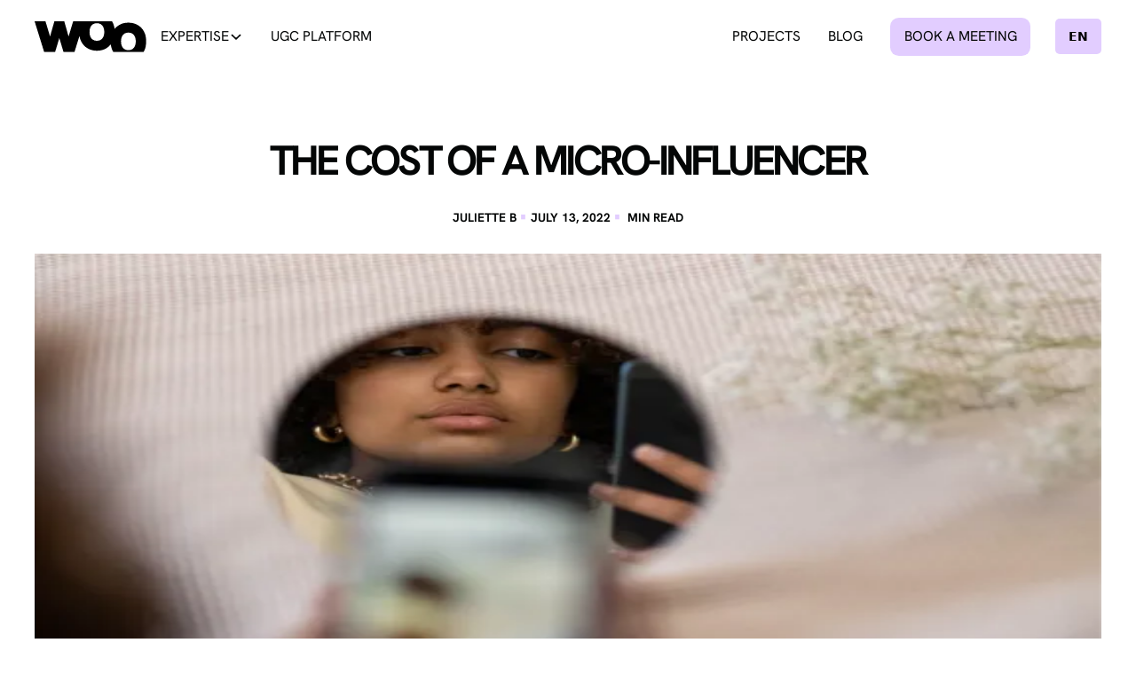

--- FILE ---
content_type: text/html; charset=utf-8
request_url: https://www.woo.paris/blog/cout-micro-influenceur
body_size: 12588
content:
<!DOCTYPE html><!-- Last Published: Wed Jan 21 2026 11:51:11 GMT+0000 (Coordinated Universal Time) --><html data-wf-domain="www.woo.paris" data-wf-page="673e0b4c8f227e2e6510e7d0" data-wf-site="673e0b4c8f227e2e6510e727" lang="fr-FR" data-wf-collection="673e0b4c8f227e2e6510e734" data-wf-item-slug="cout-micro-influenceur"><head><meta charset="utf-8"/><title>Combien Coûte un Micro Influenceur ?</title><meta content="Voici combien coûte un micro influenceur et les facteurs qui vont influencer le prix d’une collaboration avec un créateur de contenu sur les réseaux sociaux." name="description"/><meta content="Combien Coûte un Micro Influenceur ?" property="og:title"/><meta content="Voici combien coûte un micro influenceur et les facteurs qui vont influencer le prix d’une collaboration avec un créateur de contenu sur les réseaux sociaux." property="og:description"/><meta content="https://cdn.prod.website-files.com/60d304c04a4fa6dc684afabc/63775243e8d5ffe13479fbbe_62ce8ffd448ae617f0f42c44_Combien%20cou%CC%82te%20un%20micro%20influenceur%20_.webp" property="og:image"/><meta content="Combien Coûte un Micro Influenceur ?" property="twitter:title"/><meta content="Voici combien coûte un micro influenceur et les facteurs qui vont influencer le prix d’une collaboration avec un créateur de contenu sur les réseaux sociaux." property="twitter:description"/><meta content="https://cdn.prod.website-files.com/60d304c04a4fa6dc684afabc/63775243e8d5ffe13479fbbe_62ce8ffd448ae617f0f42c44_Combien%20cou%CC%82te%20un%20micro%20influenceur%20_.webp" property="twitter:image"/><meta property="og:type" content="website"/><meta content="summary_large_image" name="twitter:card"/><meta content="width=device-width, initial-scale=1" name="viewport"/><link href="https://cdn.prod.website-files.com/673e0b4c8f227e2e6510e727/css/woo-2025-staging.shared.786a1ac23.min.css" rel="stylesheet" type="text/css" integrity="sha384-eGoawj9YLmD1gnUuTOFNC6So3DdeIpMIJzitM9EbUsYo9YZIminSiS21vyox7WHd" crossorigin="anonymous"/><script type="text/javascript">!function(o,c){var n=c.documentElement,t=" w-mod-";n.className+=t+"js",("ontouchstart"in o||o.DocumentTouch&&c instanceof DocumentTouch)&&(n.className+=t+"touch")}(window,document);</script><link href="https://cdn.prod.website-files.com/673e0b4c8f227e2e6510e727/679203f0bbdad9b7fd55de9a_woo-favicon-32x32.png" rel="shortcut icon" type="image/x-icon"/><link href="https://cdn.prod.website-files.com/673e0b4c8f227e2e6510e727/6790f3556de004895a77566e_woo-logo-webclip-256.png" rel="apple-touch-icon"/><link href="rss.xml" rel="alternate" title="RSS Feed" type="application/rss+xml"/><script async="" src="https://www.googletagmanager.com/gtag/js?id=G-VPF1D3MX1H"></script><script type="text/javascript">window.dataLayer = window.dataLayer || [];function gtag(){dataLayer.push(arguments);}gtag('set', 'developer_id.dZGVlNj', true);gtag('js', new Date());gtag('config', 'G-VPF1D3MX1H');</script><!-- Google Tag Manager -->
<script>(function(w,d,s,l,i){w[l]=w[l]||[];w[l].push({'gtm.start':
new Date().getTime(),event:'gtm.js'});var f=d.getElementsByTagName(s)[0],
j=d.createElement(s),dl=l!='dataLayer'?'&l='+l:'';j.async=true;j.src=
'https://www.googletagmanager.com/gtm.js?id='+i+dl;f.parentNode.insertBefore(j,f);
})(window,document,'script','dataLayer','GTM-TFV5JV8');</script>
<!-- End Google Tag Manager -->

<script type="text/javascript" src="https://cdn.weglot.com/weglot.min.js"></script>
<script>
    Weglot.initialize({
        api_key: 'wg_d7168ee36b7c26e7be7450f214bf27834'
    });
</script>

<script type="application/ld+json">
{
  "@context": "https://schema.org",
  "@type": "Organization",
  "name": "WOO",
  "url": "https://www.woo.paris"
}
</script><!-- [Attributes by Finsweet] Table of Contents -->
<script defer src="https://cdn.jsdelivr.net/npm/@finsweet/attributes-toc@1/toc.js"></script></head><body><div class="page-wrapper"><div><div class="gtm w-embed w-iframe"><!-- Google Tag Manager (noscript) -->
<noscript><iframe src="https://www.googletagmanager.com/ns.html?id=GTM-TFV5JV8"
height="0" width="0" style="display:none;visibility:hidden"></iframe></noscript>
<!-- End Google Tag Manager (noscript) --></div><div class="global-styles w-embed"><style>

/* Make text look crisper and more legible in all browsers */
body {
  -webkit-font-smoothing: antialiased;
  -moz-osx-font-smoothing: grayscale;
  font-smoothing: antialiased;
  text-rendering: optimizeLegibility;
}

/* Focus state style for keyboard navigation for the focusable elements */
*[tabindex]:focus-visible,
  input[type="file"]:focus-visible {
   outline: 0.125rem solid #4d65ff;
   outline-offset: 0.125rem;
}

/* Set color style to inherit */
.inherit-color * {
    color: inherit;
}

/* Get rid of top margin on first element in any rich text element */
/*
.w-richtext > :not(div):first-child, .w-richtext > div:first-child > :first-child {
  margin-top: 0 !important;
} */
.w-richtext ul li:first-child,
.w-richtext ol li:first-child {
  margin-top: 0 !important;
}

/* Get rid of bottom margin on last element in any rich text element */
.w-richtext>:last-child, .w-richtext ol li:last-child, .w-richtext ul li:last-child {
	margin-bottom: 0 !important;
}


/* Make sure containers never lose their center alignment */
.container-medium,.container-small, .container-large {
	margin-right: auto !important;
  margin-left: auto !important;
}

/* 
Make the following elements inherit typography styles from the parent and not have hardcoded values.
*/

a,
.w-input,
.w-select,
.w-tab-link,
.w-nav-link,
.w-dropdown-btn,
.w-dropdown-toggle,
.w-dropdown-link {
  color: inherit;
  text-decoration: inherit;
  font-size: inherit;
}

/* Apply "..." after 3 lines of text */
.text-style-3lines {
	display: -webkit-box;
	overflow: hidden;
	-webkit-line-clamp: 3;
	-webkit-box-orient: vertical;
}

/* Apply "..." after 2 lines of text */
.text-style-2lines {
	display: -webkit-box;
	overflow: hidden;
	-webkit-line-clamp: 2;
	-webkit-box-orient: vertical;
}

/* Apply "..." after 1 line of text */
.text-style-1lines {
	display: -webkit-box;
	overflow: hidden;
	-webkit-line-clamp: 1;
	-webkit-box-orient: vertical;
}

/* These classes are never overwritten */
.hide {
  display: none !important;
}

@media screen and (max-width: 991px) {
    .hide, .hide-tablet {
        display: none !important;
    }
}
  @media screen and (max-width: 767px) {
    .hide-mobile-landscape{
      display: none !important;
    }
}
  @media screen and (max-width: 479px) {
    .hide-mobile{
      display: none !important;
    }
}
 
.margin-0 {
  margin: 0rem !important;
}
  
.padding-0 {
  padding: 0rem !important;
}

.spacing-clean {
padding: 0rem !important;
margin: 0rem !important;
}

.margin-top {
  margin-right: 0rem !important;
  margin-bottom: 0rem !important;
  margin-left: 0rem !important;
}

.padding-top {
  padding-right: 0rem !important;
  padding-bottom: 0rem !important;
  padding-left: 0rem !important;
}
  
.margin-right {
  margin-top: 0rem !important;
  margin-bottom: 0rem !important;
  margin-left: 0rem !important;
}

.padding-right {
  padding-top: 0rem !important;
  padding-bottom: 0rem !important;
  padding-left: 0rem !important;
}

.margin-bottom {
  margin-top: 0rem !important;
  margin-right: 0rem !important;
  margin-left: 0rem !important;
}

.padding-bottom {
  padding-top: 0rem !important;
  padding-right: 0rem !important;
  padding-left: 0rem !important;
}

.margin-left {
  margin-top: 0rem !important;
  margin-right: 0rem !important;
  margin-bottom: 0rem !important;
}
  
.padding-left {
  padding-top: 0rem !important;
  padding-right: 0rem !important;
  padding-bottom: 0rem !important;
}
  
.margin-horizontal {
  margin-top: 0rem !important;
  margin-bottom: 0rem !important;
}

.padding-horizontal {
  padding-top: 0rem !important;
  padding-bottom: 0rem !important;
}

.margin-vertical {
  margin-right: 0rem !important;
  margin-left: 0rem !important;
}
  
.padding-vertical {
  padding-right: 0rem !important;
  padding-left: 0rem !important;
}

/* /// CUSTOM /// */

@media (min-width: 992px) {

/* /// CARDS SCALE ANIM /// */
.card_component-anim .card_img-anim {
  transition: 0.2s ease-in-out;
}
.card_component-anim:hover .card_img-anim {
  transform: scale(1.05);
}

/* /// XP-CARDS /// */
/* Regroupement des éléments qui ont la même transition */
.xp-card_accordion .xp-card_content,
.xp-card_accordion .xp-card_gradient-layer {
  transition: 0.1s ease-in-out;
}

/* Application de l'hover sur les deux éléments */
.xp-card_accordion:hover .xp-card_content,
.xp-card_accordion:hover .xp-card_gradient-layer {
  opacity: 100%;
}

/* /// NAVBAR /// */
/* remove default webflow color for Current class */
.nav_menu_link.w--current, .nav_menu_dropdown-link.w--current {
  color: inherit;
}
/* complète les anims navbar en ajoutant un text-color au dropdown Expertises quand Open*/
.nav_menu_dropdown-toggle.w--open {
  color: var(--text-color--text-brand);
}

/* Weglot CSS */

html[lang="en"] .footer_form_component,
html[lang="es"] .footer_form_component {
	display: none; }

html[lang="en"] .footer_link.is-ebooks, 
html[lang="es"] .footer_link.is-ebooks {
	display: none; }
  
html[lang="es"] .home_header_sticker { display: none; }


  html { font-size: calc(0.625rem + 0.41666666666666663vw); }
  @media screen and (max-width:1920px) { html { font-size: calc(0.625rem + 0.41666666666666674vw); } }
  @media screen and (max-width:1440px) { html { font-size: calc(0.8126951092611863rem + 0.20811654526534862vw); } }
  @media screen and (max-width:479px) { html { font-size: calc(0.7494769874476988rem + 0.8368200836820083vw); } }


</style></div></div><div data-collapse="medium" data-animation="default" data-duration="12" data-easing="linear" data-easing2="linear" role="banner" class="nav_component w-nav"><div class="padding-global is-nav"><div class="nav_container"><a href="/" class="nav_brand w-nav-brand"><img data-w-id="9b2fe5eb-640f-bbee-0307-4c2037368ca6" loading="lazy" alt="logo woo" src="https://cdn.prod.website-files.com/673e0b4c8f227e2e6510e727/675b038935778fba299761d3_logo-woo.svg" class="nav_logo"/></a><nav role="navigation" class="nav_menu w-nav-menu"><div class="nav_menu_left"><div data-delay="100" data-hover="false" data-w-id="999962f5-2d76-b493-6f1b-193483c02e63" class="nav_menu_dropdown-component w-dropdown"><aside class="nav_menu_dropdown-toggle w-dropdown-toggle"><div>Expertises</div><div class="icon-1x1-small chevron w-embed"><svg width=" 100%" height=" 100%" viewBox="0 0 16 16" fill="none" xmlns="http://www.w3.org/2000/svg">
<path fill-rule="evenodd" clip-rule="evenodd" d="M2.55806 6.29544C2.46043 6.19781 2.46043 6.03952 2.55806 5.94189L3.44195 5.058C3.53958 4.96037 3.69787 4.96037 3.7955 5.058L8.00001 9.26251L12.2045 5.058C12.3021 4.96037 12.4604 4.96037 12.5581 5.058L13.4419 5.94189C13.5396 6.03952 13.5396 6.19781 13.4419 6.29544L8.17678 11.5606C8.07915 11.6582 7.92086 11.6582 7.82323 11.5606L2.55806 6.29544Z" fill="currentColor"/>
</svg></div></aside><nav class="nav_menu_dropdown-list w-dropdown-list"><a href="/agence/influence" class="nav_menu_dropdown-link w-dropdown-link">Influence</a><a href="/agence/social-media" class="nav_menu_dropdown-link w-dropdown-link">Social media</a><a href="/agence/brand-content" class="nav_menu_dropdown-link w-dropdown-link">Brand content</a><a href="/agence/influence-celebrity" class="nav_menu_dropdown-link w-dropdown-link">Celebrity</a></nav></div><a href="/yoo/plateforme-ugc" class="nav_menu_link w-nav-link">Plateforme UGC</a></div><div class="nav_menu_left"><a href="/ressources/ebooks-webinars" class="nav_menu_link is-ressources w-nav-link">Ressources</a><a href="/projets" class="nav_menu_link is-projets w-nav-link">Projets</a><a href="/blog" class="nav_menu_link is-blog w-nav-link">Blog</a><a href="/agence/contact" class="nav_menu_link is-contact w-nav-link">Prendre rdv</a><div class="locales_wrapper"></div></div></nav><div data-w-id="9b2fe5eb-640f-bbee-0307-4c2037368cac" class="nav_button w-nav-button"><div class="w-icon-nav-menu"></div></div></div></div></div><main class="main-wrapper"><section class="section_blog-article_header"><div class="padding-global padding-section-header"><div class="container-large"><h1 class="blog-article_h1 heading-style-h2">Le coût d&#x27;un micro influenceur</h1><div class="blog-article_infos"><div class="blog-article_infos_texte">Juliette B</div><div class="blog-article_infos_separator">·</div><div class="blog-article_infos_texte">13/7/2022</div><div class="blog-article_infos_separator">·</div><div class="blog-article_infos_min-wrapper"><div class="blog-article_infos_texte w-dyn-bind-empty"></div><div class="blog-article_infos_texte margin-left">min de lecture</div></div></div><div class="img-wrapper center"><img src="https://cdn.prod.website-files.com/60d304c04a4fa6dc684afabc/63775243e8d5ffe13479fbbe_62ce8ffd448ae617f0f42c44_Combien%20cou%CC%82te%20un%20micro%20influenceur%20_.webp" loading="lazy" alt="Le coût d&#x27;un micro influenceur" class="blog-article_main-img"/></div></div></div></section><article class="section_blog-article_content"><div class="padding-global padding-section-medium top-0"><div class="container-small"><div class="blog-article_ariane_component"><a href="/blog" class="w-inline-block"><div class="ariane_text">Blog</div></a><img src="https://cdn.prod.website-files.com/673e0b4c8f227e2e6510e727/673e0b4c8f227e2e6510eaa7_FLECHE.svg" loading="lazy" alt="" class="ariane_separator"/><a href="/categorie/influence-marketing" class="w-inline-block"><div class="ariane_text">Influence Marketing</div></a><img src="https://cdn.prod.website-files.com/673e0b4c8f227e2e6510e727/673e0b4c8f227e2e6510eaa7_FLECHE.svg" loading="lazy" alt="" class="ariane_separator"/><div class="ariane_text current">Le coût d&#x27;un micro influenceur</div><div class="ariane_embed w-embed"><style>
.ariane_text {
    display: inline-block;      /* Nécessaire pour text-overflow */
    max-width: 25ch;            /* Limite à environ 15 caractères */
    white-space: nowrap;        /* Empêche le texte de s'étendre sur plusieurs lignes */
    overflow: hidden;           /* Cache tout texte qui dépasse la largeur */
    text-overflow: ellipsis;    /* Ajoute les trois points "..." */
    vertical-align: top;        /* S'assure que le texte reste bien aligné */
}
</style></div></div><div class="spacer-large"></div><div class="paragraph-37 heading-style-h4">Sommaire</div><div class="toc"><div class="toc_wrapper"><a fs-toc-element="link" href="#" class="toc_link">Test</a></div><div class="toc_wrapper"><a fs-toc-element="link-2" href="#" class="toc_link">Test</a></div></div><div class="text-rich-text w-richtext"><p>Collaborer avec des influenceurs est l’un des moyens les plus efficaces d’<strong>atteindre votre public et de faire connaître votre marque. </strong>Mais si vous débutez en marketing d’influence, vous pouvez vous demander par où commencer, et combien coûte un micro influenceur. </p><p>‍</p><p>S’il n’y a pas de réponse universelle à cette question,<strong> plusieurs facteurs vont influencer le coût de votre collaboration</strong> avec un créateur de contenu. Ces éléments vous permettront d&#x27;estimer le budget de votre campagne. Mais aussi de le moduler de telle sorte à ce que vous puissiez booster votre ROI.</p></div><div fs-toc-element="contents" class="text-rich-text w-richtext"><h2>Combien coûte un micro influenceur : l’impact du nombre d’abonnés</h2><p><strong>L’audience d’un influenceur aura évidemment un impact sur le prix</strong> que vous coûtera une publication sponsorisée. Le nombre de followers n’est pas l’unique facteur que vous deviez prendre en compte (et les micro influenceurs ont souvent plus d’impact sur leur communauté), mais c’est un élément que vous ne pouvez pas ignorer. </p><p>‍</p><p>Logiquement, plus un créateur de contenu aura d’abonnés, <strong>plus il pourra vous facturer cher un placement de produits</strong>. A titre d’exemple, des célébrités de renommées mondiales comme Kylie Jenner ou Selena Gomez facturent <a href="https://www.bbc.co.uk/newsround/49124484#:~:text=post%20on%20Instagram-,Kylie%20Jenner%20is%20paid%20around%20%241.2%20million%20(%C2%A3960%2C000)%20for,to%20scheduling%20tool%20Hopper%20HQ.">plus d’un million de dollars</a> chaque publication Instagram. </p><p>‍</p><p>Certaines plateformes dédiées à l’influence marketing estiment le coût d’un influenceur à <a href="https://blog.hootsuite.com/instagram-influencer-rates/">100 euros pour 10 000 abonnés/abonné</a>s. A la questio<strong>n combien coûte un micro influenceur</strong>, on pourra donc répondre entre 30 et 200 euros (puisque sa communauté réunira généralement entre 3 000 et 20 000 abonnés)</p><p>‍</p><h2>La portée de la collaboration avec un micro influenceur </h2><p>Mais la taille de sa communauté est loin d’être le seul facteur à prendre en compte pour déterminer combien coûte un micro influenceur.<strong> La portée de votre collaboration aura également un gros impact </strong>sur votre budget. </p><p>‍</p><p>On entend par là <strong>le nombre et le type de posts que vous souhaitez que partage le créateur de contenu</strong>. <a href="/blog/algorithme-instagram">Une publication sponsorisée sur Instagram</a> coûtera généralement moins cher qu’une vidéo dédiée sur YouTube. Mais elle sera par contre plus onéreuse qu’une simple story ou qu’un snap. </p><p>‍</p><p>Selon la durée de votre partenariat, et la fréquence à laquelle vous souhaitez que le micro influenceur mentionne votre marque, <strong>le coût de votre collaboration peut aussi considérablement varier. </strong></p></div><div fs-toc-element="contents-2" class="text-rich-text w-richtext"><h2>Les performances et le taux d’engagement du micro influenceur</h2><p>Le nombre d’abonnés d’un micro influenceur n’est pas le seul facteur permettant de déterminer l’impact de ses publications. En effet, même s’il a une plus petite audience, <a href="/blog/comment-collaborer-avec-des-micro-influenceurs">collaborer avec un micro créateur de contenu</a> peut se révéler ultra pertinent pour votre marque si <strong>ce dernier a </strong><a href="/blog/ameliorer-taux-engagement-instagram"><strong>un bon taux d’engagement</strong></a><strong>. </strong></p><p>‍</p><p>Les métriques comme l&#x27;engagement ou encore la portée des publications sont des éléments à prendre en compte avant de<strong> choisir l’influenceur avec lequel vous allez travailler. P</strong>our les mesurer et les comparer plus facilement, vous pouvez compter sur la fonctionnalité wiStalk de notre <a href="/yoo/plateforme-ugc">plateforme influence Willie</a>. </p><p>‍</p><h2>L’ownership et l’exclusivité des publications d’un micro-influenceur</h2><p>Un dernier élément à prendre en compte pour estimer combien coûte un micro influenceur <strong>est l’ownership (ou la propriété) et l’exclusivité de ses publications. </strong></p><p>‍</p><p>L’ownership consiste à<strong> posséder le contenu qu’un influenceur a créé pour votre marque.</strong> Cela vous permet ensuite de le réutiliser sur d’autres canaux : un privilège qui aura bien évidemment un coût supplémentaire. </p><p>‍</p><p>Quant à l’exclusivité, elle vous permet d’<strong>exiger du micro influenceur qu’il refuse d’autres partenariats avec des marques d</strong>ans le même secteur que le vôtre. Il deviendra ainsi techniquement un ambassadeur de votre entreprise et ne pourra pas vanter les mérites de produits ou services concurrents. Là encore, négocier une exclusivité avec un créateur de contenu aura un prix. </p><h2>Combien coûte un micro influenceur : les autres modes de rémunération</h2><p>La rémunération financière n’est pas la seule option qui s’offre à votre marque. Vous pouvez également rémunérer les micro influenceurs non pas sur une base tarifaire, mai<strong>s en fonction des performances de sa publication</strong>. Ou en partageant les revenus générés via son code promo. </p><p>‍</p><p>Pour les petits créateurs de contenu, il est également possible de négocier des publications de type UGC <strong>en contrepartie d’un produit gratuit </strong>ou d’autres avantages matériels. </p><p>‍</p><p>Prêt à vous lancer dans le marketing d’influence ? Découvrez le profil de micro influenceur aligné aux valeurs de votre marque et créer votre première campagne grâce à <a href="/yoo/plateforme-ugc">notre plateforme Willie</a> !</p><p>‍</p></div><div class="spacer-large"></div><div class="w-dyn-list"><div role="list" class="label_list w-dyn-items"><div role="listitem" class="w-dyn-item"><a href="/tags/micro-influence" class="label_component w-inline-block"><div class="label_text">Micro Influence</div></a></div><div role="listitem" class="w-dyn-item"><a href="/tags/taux-dengagement" class="label_component w-inline-block"><div class="label_text">Taux d&#x27;engagement</div></a></div></div></div></div></div></article><div class="section_cta-tiktok w-condition-invisible"><div class="padding-global padding-section-medium top-0"><div class="container-large"><div class="cta-tiktok_component"><div class="cta-tiktok_content"><img loading="lazy" src="https://cdn.prod.website-files.com/673e0b4c8f227e2e6510e727/67ed0c004527241630470cf1_wooxtiktok-svg.svg" alt="" class="cta-tiktok_logo"/><h2 class="heading-style-h3 text-color-alternate">Rejoignez le programme Tiktok Shop</h2><p class="text-color-alternate">Un programme clé en main pour aider les marques à performer sur TikTok Shop dès son lancement en France.</p><div class="btn-wrapper"><a href="/agence/contact-tiktok-shop-accelerator" target="_blank" class="btn is-tiktok w-button">Prendre RDV</a></div></div></div></div></div></div><section class="section_blog-article_autres"><div class="padding-global"><div class="container-large"><h2 class="text-align-center">Nos derniers articles sur le même thème</h2><div class="spacer-large"></div><div class="w-dyn-list"><div role="list" class="collection-list-grid w-dyn-items"><div role="listitem" class="w-dyn-item"><a href="/blog/top-agences-de-micro-influence---2025" class="card_component-anim w-inline-block"><div class="blog-card_layout"><div class="blog-card_content"><div class="label_component"><div>Influence Marketing</div></div><h3 class="blog-card_heading">Top Agences de Micro-influence</h3></div></div><div class="bg-img-wrapper"><div class="gradient-layer"></div><div style="background-image:url(&quot;https://cdn.prod.website-files.com/673e0b4c8f227e2e6510e730/67a9dda50c6edbba17ac9147_7Q8A0360%20(1)%20copie%20(1).webp&quot;)" class="card_img-anim"></div></div></a></div><div role="listitem" class="w-dyn-item"><a href="/blog/micro-influenceurs-voyage-a-decouvrir" class="card_component-anim w-inline-block"><div class="blog-card_layout"><div class="blog-card_content"><div class="label_component"><div>Influenceurs</div></div><h3 class="blog-card_heading">10 micro influenceurs voyage à découvrir </h3></div></div><div class="bg-img-wrapper"><div class="gradient-layer"></div><div style="background-image:url(&quot;https://cdn.prod.website-files.com/60d304c04a4fa6dc684afabc/63d115e830712cb3690a6f37_Capture-d%E2%80%99e%CC%81cran-2023-01-25-a%CC%80-12.42.13.webp&quot;)" class="card_img-anim"></div></div></a></div><div role="listitem" class="w-dyn-item"><a href="/blog/comment-collaborer-avec-des-micro-influenceurs" class="card_component-anim w-inline-block"><div class="blog-card_layout"><div class="blog-card_content"><div class="label_component"><div>Influence Marketing</div></div><h3 class="blog-card_heading">Comment collaborer avec des micro influenceurs ?</h3></div></div><div class="bg-img-wrapper"><div class="gradient-layer"></div><div style="background-image:url(&quot;https://cdn.prod.website-files.com/60d304c04a4fa6dc684afabc/637662302d3b8e4b6faf1bac_collaboration-avec-micro-influenceur.webp&quot;)" class="card_img-anim"></div></div></a></div><div role="listitem" class="w-dyn-item"><a href="/blog/exemples-strategie-social-media" class="card_component-anim w-inline-block"><div class="blog-card_layout"><div class="blog-card_content"><div class="label_component"><div>Social Media</div></div><h3 class="blog-card_heading">Des exemples de stratégie social media</h3></div></div><div class="bg-img-wrapper"><div class="gradient-layer"></div><div style="background-image:url(&quot;https://cdn.prod.website-files.com/673e0b4c8f227e2e6510e730/673e0b4c8f227e2e6510f0e6_6286112505637b5df681d5f2_Social%20Media%20Strate%CC%81gie.webp&quot;)" class="card_img-anim"></div></div></a></div><div role="listitem" class="w-dyn-item"><a href="/blog/definition-micro-influence" class="card_component-anim w-inline-block"><div class="blog-card_layout"><div class="blog-card_content"><div class="label_component"><div>Influence Marketing</div></div><h3 class="blog-card_heading">Définition de la micro influence</h3></div></div><div class="bg-img-wrapper"><div class="gradient-layer"></div><div style="background-image:url(&quot;https://cdn.prod.website-files.com/60d304c04a4fa6dc684afabc/637755b5e72b344509c61421_61b1c8824164ed3212078130_618d2960d3017124395e5dd6_Micro%2520Influence.webp&quot;)" class="card_img-anim"></div></div></a></div></div></div></div></div></section><section background-color="!var(--background-color--background-primary)" data-wf--section-cta-expertises--variant="base" class="section_cta-expertises"><div class="padding-global padding-section-medium"><div class="container-large"><h2 class="text-align-center">Découvrir notre agence</h2><div class="spacer-large"></div><div class="expertises_component"><a id="w-node-_7dde9b54-7459-b5c4-2788-c10698810f81-98810f7a" href="/agence/influence" class="card_component-anim w-inline-block"><div class="expertises_card_layout"><div class="expertises_card_content"><h3>Influence</h3></div></div><div class="bg-img-wrapper"><div class="gradient-layer"></div><img src="https://cdn.prod.website-files.com/673e0b4c8f227e2e6510e727/679223b3f58c138f3d03789d_avene-michou-woo.webp" loading="lazy" alt="Campagne Avene Michou" class="card_img-anim top-10"/></div></a><a id="w-node-_7dde9b54-7459-b5c4-2788-c10698810f89-98810f7a" href="/agence/social-media" class="card_component-anim w-inline-block"><div class="expertises_card_layout"><div class="expertises_card_content"><h3>Social media</h3></div></div><div class="bg-img-wrapper"><div class="gradient-layer"></div><img src="https://cdn.prod.website-files.com/673e0b4c8f227e2e6510e727/67867ed3f0cc841def195528_philips-natoo-baristina-raw-1920.webp" loading="lazy" sizes="240px" srcset="https://cdn.prod.website-files.com/673e0b4c8f227e2e6510e727/67867ed3f0cc841def195528_philips-natoo-baristina-raw-1920-p-500.webp 500w, https://cdn.prod.website-files.com/673e0b4c8f227e2e6510e727/67867ed3f0cc841def195528_philips-natoo-baristina-raw-1920-p-800.webp 800w, https://cdn.prod.website-files.com/673e0b4c8f227e2e6510e727/67867ed3f0cc841def195528_philips-natoo-baristina-raw-1920-p-1080.webp 1080w, https://cdn.prod.website-files.com/673e0b4c8f227e2e6510e727/67867ed3f0cc841def195528_philips-natoo-baristina-raw-1920-p-1600.webp 1600w, https://cdn.prod.website-files.com/673e0b4c8f227e2e6510e727/67867ed3f0cc841def195528_philips-natoo-baristina-raw-1920.webp 1920w" alt="Campagne Woo philips x natoo" class="card_img-anim"/></div></a><a id="w-node-_7dde9b54-7459-b5c4-2788-c10698810f91-98810f7a" href="/agence/brand-content" class="card_component-anim w-inline-block"><div class="expertises_card_layout"><div class="expertises_card_content"><h3>Brand content</h3></div></div><div class="bg-img-wrapper"><div class="gradient-layer"></div><img src="https://cdn.prod.website-files.com/673e0b4c8f227e2e6510e727/678646b7222b972b1bc69971_arthur-et-aston-photos.webp" loading="lazy" sizes="240px" srcset="https://cdn.prod.website-files.com/673e0b4c8f227e2e6510e727/678646b7222b972b1bc69971_arthur-et-aston-photos-p-500.webp 500w, https://cdn.prod.website-files.com/673e0b4c8f227e2e6510e727/678646b7222b972b1bc69971_arthur-et-aston-photos-p-800.webp 800w, https://cdn.prod.website-files.com/673e0b4c8f227e2e6510e727/678646b7222b972b1bc69971_arthur-et-aston-photos-p-1080.webp 1080w, https://cdn.prod.website-files.com/673e0b4c8f227e2e6510e727/678646b7222b972b1bc69971_arthur-et-aston-photos-p-1600.webp 1600w, https://cdn.prod.website-files.com/673e0b4c8f227e2e6510e727/678646b7222b972b1bc69971_arthur-et-aston-photos.webp 1920w" alt="campagne arthur et aston avec Woo" class="card_img-anim"/></div></a><a id="w-node-_7dde9b54-7459-b5c4-2788-c10698810f99-98810f7a" href="/yoo/plateforme-ugc" class="card_component-anim w-inline-block"><div class="expertises_card_layout"><div class="expertises_card_content"><h3>UGC</h3></div></div><div class="bg-img-wrapper"><div class="gradient-layer"></div><img src="https://cdn.prod.website-files.com/673e0b4c8f227e2e6510e727/678646b775a0394165014b37_laulherefrance-shooting-beret.webp" loading="lazy" sizes="240px" srcset="https://cdn.prod.website-files.com/673e0b4c8f227e2e6510e727/678646b775a0394165014b37_laulherefrance-shooting-beret-p-500.webp 500w, https://cdn.prod.website-files.com/673e0b4c8f227e2e6510e727/678646b775a0394165014b37_laulherefrance-shooting-beret-p-800.webp 800w, https://cdn.prod.website-files.com/673e0b4c8f227e2e6510e727/678646b775a0394165014b37_laulherefrance-shooting-beret.webp 1200w" alt="laulhere x woo" class="card_img-anim"/></div></a><a id="w-node-_7dde9b54-7459-b5c4-2788-c10698810fa1-98810f7a" href="/agence/influence-celebrity" class="card_component-anim w-inline-block"><div class="expertises_card_layout"><div class="expertises_card_content"><h3>Celebrity</h3></div></div><div class="bg-img-wrapper"><div class="gradient-layer"></div><img src="https://cdn.prod.website-files.com/673e0b4c8f227e2e6510e727/67913a79fb4d60b6d8466acb_woo-gamechangeher-iris.webp" loading="lazy" sizes="240px" srcset="https://cdn.prod.website-files.com/673e0b4c8f227e2e6510e727/67913a79fb4d60b6d8466acb_woo-gamechangeher-iris-p-500.webp 500w, https://cdn.prod.website-files.com/673e0b4c8f227e2e6510e727/67913a79fb4d60b6d8466acb_woo-gamechangeher-iris-p-800.webp 800w, https://cdn.prod.website-files.com/673e0b4c8f227e2e6510e727/67913a79fb4d60b6d8466acb_woo-gamechangeher-iris-p-1080.webp 1080w, https://cdn.prod.website-files.com/673e0b4c8f227e2e6510e727/67913a79fb4d60b6d8466acb_woo-gamechangeher-iris-p-1600.webp 1600w, https://cdn.prod.website-files.com/673e0b4c8f227e2e6510e727/67913a79fb4d60b6d8466acb_woo-gamechangeher-iris.webp 1920w" alt="woo gamechangeher x iris" class="card_img-anim"/></div></a></div></div></div></section></main><footer class="footer_component"><div class="padding-global"><div class="container-large"><div class="w-layout-grid footer_top-wrapper"><div class="footer_left-wrapper"><div class="footer_left_content"><a href="/" class="footer_logo-link w-nav-brand"><img loading="lazy" src="https://cdn.prod.website-files.com/673e0b4c8f227e2e6510e727/675b0b06b6a9cfc28ae39880_logo-woo-white.svg" alt="logo woo" class="footer_logo"/></a><div class="footer_form_component w-form"><div class="footer_nl-texte">Recevez chaque semaine l&#x27;update digital</div><form id="wf-form-Newsletter-woo" name="wf-form-Newsletter-woo" data-name="Newsletter-woo" method="get" class="footer_form" data-wf-page-id="673e0b4c8f227e2e6510e7d0" data-wf-element-id="bedf0ad1-3373-97c9-3dc1-6efcd202ba3c"><input class="form_input is-footer w-input" maxlength="256" name="mail-2" data-name="Mail 2" placeholder="Votre adresse email" type="email" id="mail-2" required=""/><input type="submit" data-wait="Veuillez patienter..." class="btn is-primary w-button" value="S&#x27;inscrire"/></form><div class="form_message-success-wrapper w-form-done"><div class="form_message-success-2"><div>Merci ! Votre demande a bien été enregistrée</div></div></div><div class="form_message-error-wrapper w-form-fail"><div class="form_message-error-2"><div>Oops! Veuillez réessayer.</div></div></div></div></div><div class="footer_link-list horizontal"><a href="https://www.instagram.com/woo.paris/" target="_blank" class="footer_social-link w-inline-block"><div class="icon-1x1-medium w-embed"><svg  aria-hidden="true" role="img" fill=currentColor viewBox="0 0 24 24" xmlns="http://www.w3.org/2000/svg"><title>Instagram icon</title><path d="M12 0C8.74 0 8.333.015 7.053.072 5.775.132 4.905.333 4.14.63c-.789.306-1.459.717-2.126 1.384S.935 3.35.63 4.14C.333 4.905.131 5.775.072 7.053.012 8.333 0 8.74 0 12s.015 3.667.072 4.947c.06 1.277.261 2.148.558 2.913.306.788.717 1.459 1.384 2.126.667.666 1.336 1.079 2.126 1.384.766.296 1.636.499 2.913.558C8.333 23.988 8.74 24 12 24s3.667-.015 4.947-.072c1.277-.06 2.148-.262 2.913-.558.788-.306 1.459-.718 2.126-1.384.666-.667 1.079-1.335 1.384-2.126.296-.765.499-1.636.558-2.913.06-1.28.072-1.687.072-4.947s-.015-3.667-.072-4.947c-.06-1.277-.262-2.149-.558-2.913-.306-.789-.718-1.459-1.384-2.126C21.319 1.347 20.651.935 19.86.63c-.765-.297-1.636-.499-2.913-.558C15.667.012 15.26 0 12 0zm0 2.16c3.203 0 3.585.016 4.85.071 1.17.055 1.805.249 2.227.415.562.217.96.477 1.382.896.419.42.679.819.896 1.381.164.422.36 1.057.413 2.227.057 1.266.07 1.646.07 4.85s-.015 3.585-.074 4.85c-.061 1.17-.256 1.805-.421 2.227-.224.562-.479.96-.899 1.382-.419.419-.824.679-1.38.896-.42.164-1.065.36-2.235.413-1.274.057-1.649.07-4.859.07-3.211 0-3.586-.015-4.859-.074-1.171-.061-1.816-.256-2.236-.421-.569-.224-.96-.479-1.379-.899-.421-.419-.69-.824-.9-1.38-.165-.42-.359-1.065-.42-2.235-.045-1.26-.061-1.649-.061-4.844 0-3.196.016-3.586.061-4.861.061-1.17.255-1.814.42-2.234.21-.57.479-.96.9-1.381.419-.419.81-.689 1.379-.898.42-.166 1.051-.361 2.221-.421 1.275-.045 1.65-.06 4.859-.06l.045.03zm0 3.678c-3.405 0-6.162 2.76-6.162 6.162 0 3.405 2.76 6.162 6.162 6.162 3.405 0 6.162-2.76 6.162-6.162 0-3.405-2.76-6.162-6.162-6.162zM12 16c-2.21 0-4-1.79-4-4s1.79-4 4-4 4 1.79 4 4-1.79 4-4 4zm7.846-10.405c0 .795-.646 1.44-1.44 1.44-.795 0-1.44-.646-1.44-1.44 0-.794.646-1.439 1.44-1.439.793-.001 1.44.645 1.44 1.439z"/></svg></div></a><a href="https://www.linkedin.com/company/woo-paris/" target="_blank" class="footer_social-link w-inline-block"><div class="icon-1x1-medium w-embed"><svg aria-hidden="true" role="img" fill='currentColor' viewBox="0 0 24 24" xmlns="http://www.w3.org/2000/svg"><title>LinkedIn icon</title><path d="M20.447 20.452h-3.554v-5.569c0-1.328-.027-3.037-1.852-3.037-1.853 0-2.136 1.445-2.136 2.939v5.667H9.351V9h3.414v1.561h.046c.477-.9 1.637-1.85 3.37-1.85 3.601 0 4.267 2.37 4.267 5.455v6.286zM5.337 7.433c-1.144 0-2.063-.926-2.063-2.065 0-1.138.92-2.063 2.063-2.063 1.14 0 2.064.925 2.064 2.063 0 1.139-.925 2.065-2.064 2.065zm1.782 13.019H3.555V9h3.564v11.452zM22.225 0H1.771C.792 0 0 .774 0 1.729v20.542C0 23.227.792 24 1.771 24h20.451C23.2 24 24 23.227 24 22.271V1.729C24 .774 23.2 0 22.222 0h.003z"/></svg></div></a></div></div><div class="line-divider is-white hide-desk"></div><div class="w-layout-grid footer_menu-wrapper"><div class="footer_link-column"><div class="footer_column-title">Expertises</div><div class="spacer-small"></div><div class="footer_link-list"><a href="/agence/influence" class="footer_link">Influence</a><a href="/agence/social-media" class="footer_link">Social media</a><a href="/agence/tiktok" class="footer_link hide">TikTok</a><a href="/agence/brand-content" class="footer_link">Brand content</a><a href="/agence/influence-celebrity" class="footer_link">Celebrity</a><a href="/yoo/plateforme-ugc" class="footer_link">Plateforme UGC</a></div></div><div class="footer_link-column is-ressources"><div class="footer_column-title">Ressources</div><div class="spacer-small"></div><div class="footer_link-list"><a href="/projets" class="footer_link">Projets</a><a href="/blog" class="footer_link is-blog">Blog</a><a href="/ressources/ebooks-webinars" class="footer_link is-ebooks">Ebooks &amp; Webinars</a></div></div><div class="footer_link-column"><div class="footer_column-title">Agence</div><div class="spacer-small"></div><div class="footer_link-list"><a href="/a-propos" class="footer_link">À propos</a><a href="https://careers.woo.paris/" target="_blank" class="footer_link is-recrute">On recrute !</a></div></div></div></div><div class="line-divider is-white"></div><div class="footer_bottom-wrapper"><div class="w-layout-grid footer_legal-list"><div class="footer_credit-text">© 2025 WOO | INFLUENCE ET SOCIAL HOUSE</div><div class="footer_legal-links-wrap"><a href="/legal/conditions-generales-de-ventes" class="footer_legal-link is-cgv">CGV</a><a href="/legal/mentions-legales" class="footer_legal-link">Mentions légales</a></div></div></div></div></div></footer></div><script src="https://d3e54v103j8qbb.cloudfront.net/js/jquery-3.5.1.min.dc5e7f18c8.js?site=673e0b4c8f227e2e6510e727" type="text/javascript" integrity="sha256-9/aliU8dGd2tb6OSsuzixeV4y/faTqgFtohetphbbj0=" crossorigin="anonymous"></script><script src="https://cdn.prod.website-files.com/673e0b4c8f227e2e6510e727/js/woo-2025-staging.schunk.59c6248219f37ae8.js" type="text/javascript" integrity="sha384-SiwpjJNf9ZitucDlWa0ARYbaOcz0PUxo+U1JokcCeias7QOSgb93xI+PogbjFilN" crossorigin="anonymous"></script><script src="https://cdn.prod.website-files.com/673e0b4c8f227e2e6510e727/js/woo-2025-staging.schunk.4ddd7efad76ec7d4.js" type="text/javascript" integrity="sha384-QrLi8XHPvxkWB2lrz9N5rzeHbodrMA8h/Yk8ghH+FF8jdnyLuUHAuTCWko7A5Mdt" crossorigin="anonymous"></script><script src="https://cdn.prod.website-files.com/673e0b4c8f227e2e6510e727/js/woo-2025-staging.1e66552a.6b65be94ab70733d.js" type="text/javascript" integrity="sha384-6wcHYZjgz6+2HHeCherYEWKr5Iy6CT8qs+6hJwm42SaEkKa31CasTgweSVAdNHEQ" crossorigin="anonymous"></script><script>
// utilisation d'un Observer car le script finsweet charge après
document.addEventListener("DOMContentLoaded", function () {
  var tocDiv = document.querySelector('.toc');
  var paragraph37 = document.querySelector('.paragraph-37');

  if (tocDiv) {
    const observer = new MutationObserver(function () {
      var tocWrappers = tocDiv.querySelectorAll('.toc_wrapper');

      // Parcourir les toc_wrapper pour masquer ceux contenant "Test"
      tocWrappers.forEach(wrapper => {
        if (wrapper.textContent.trim() === "Test") {
          wrapper.style.display = 'none';
        }
      });

      // Vérifier combien de toc_wrapper restent visibles après le filtrage
      var visibleTocWrappers = Array.from(tocWrappers).filter(wrapper => wrapper.style.display !== 'none');

      if (visibleTocWrappers.length > 1) {
        tocDiv.style.display = 'block';
        paragraph37.style.display = 'block';
      } else {
        tocDiv.style.display = 'none';
        paragraph37.style.display = 'none';
      }
    });

    // Observer les changements dans le conteneur TOC
    observer.observe(tocDiv, { childList: true, subtree: true });

    // Désactiver l'observation après 5 secondes pour éviter une écoute infinie
    setTimeout(() => observer.disconnect(), 5000);
  }
});
</script>
<script src="https://hubspotonwebflow.com/assets/js/form-124.js" type="text/javascript" integrity="sha384-bjyNIOqAKScdeQ3THsDZLGagNN56B4X2Auu9YZIGu+tA/PlggMk4jbWruG/P6zYj" crossorigin="anonymous"></script></body></html>

--- FILE ---
content_type: text/css
request_url: https://cdn.prod.website-files.com/673e0b4c8f227e2e6510e727/css/woo-2025-staging.shared.786a1ac23.min.css
body_size: 37106
content:
html{-webkit-text-size-adjust:100%;-ms-text-size-adjust:100%;font-family:sans-serif}body{margin:0}article,aside,details,figcaption,figure,footer,header,hgroup,main,menu,nav,section,summary{display:block}audio,canvas,progress,video{vertical-align:baseline;display:inline-block}audio:not([controls]){height:0;display:none}[hidden],template{display:none}a{background-color:#0000}a:active,a:hover{outline:0}abbr[title]{border-bottom:1px dotted}b,strong{font-weight:700}dfn{font-style:italic}h1{margin:.67em 0;font-size:2em}mark{color:#000;background:#ff0}small{font-size:80%}sub,sup{vertical-align:baseline;font-size:75%;line-height:0;position:relative}sup{top:-.5em}sub{bottom:-.25em}img{border:0}svg:not(:root){overflow:hidden}hr{box-sizing:content-box;height:0}pre{overflow:auto}code,kbd,pre,samp{font-family:monospace;font-size:1em}button,input,optgroup,select,textarea{color:inherit;font:inherit;margin:0}button{overflow:visible}button,select{text-transform:none}button,html input[type=button],input[type=reset]{-webkit-appearance:button;cursor:pointer}button[disabled],html input[disabled]{cursor:default}button::-moz-focus-inner,input::-moz-focus-inner{border:0;padding:0}input{line-height:normal}input[type=checkbox],input[type=radio]{box-sizing:border-box;padding:0}input[type=number]::-webkit-inner-spin-button,input[type=number]::-webkit-outer-spin-button{height:auto}input[type=search]{-webkit-appearance:none}input[type=search]::-webkit-search-cancel-button,input[type=search]::-webkit-search-decoration{-webkit-appearance:none}legend{border:0;padding:0}textarea{overflow:auto}optgroup{font-weight:700}table{border-collapse:collapse;border-spacing:0}td,th{padding:0}@font-face{font-family:webflow-icons;src:url([data-uri])format("truetype");font-weight:400;font-style:normal}[class^=w-icon-],[class*=\ w-icon-]{speak:none;font-variant:normal;text-transform:none;-webkit-font-smoothing:antialiased;-moz-osx-font-smoothing:grayscale;font-style:normal;font-weight:400;line-height:1;font-family:webflow-icons!important}.w-icon-slider-right:before{content:""}.w-icon-slider-left:before{content:""}.w-icon-nav-menu:before{content:""}.w-icon-arrow-down:before,.w-icon-dropdown-toggle:before{content:""}.w-icon-file-upload-remove:before{content:""}.w-icon-file-upload-icon:before{content:""}*{box-sizing:border-box}html{height:100%}body{color:#333;background-color:#fff;min-height:100%;margin:0;font-family:Arial,sans-serif;font-size:14px;line-height:20px}img{vertical-align:middle;max-width:100%;display:inline-block}html.w-mod-touch *{background-attachment:scroll!important}.w-block{display:block}.w-inline-block{max-width:100%;display:inline-block}.w-clearfix:before,.w-clearfix:after{content:" ";grid-area:1/1/2/2;display:table}.w-clearfix:after{clear:both}.w-hidden{display:none}.w-button{color:#fff;line-height:inherit;cursor:pointer;background-color:#3898ec;border:0;border-radius:0;padding:9px 15px;text-decoration:none;display:inline-block}input.w-button{-webkit-appearance:button}html[data-w-dynpage] [data-w-cloak]{color:#0000!important}.w-code-block{margin:unset}pre.w-code-block code{all:inherit}.w-optimization{display:contents}.w-webflow-badge,.w-webflow-badge>img{box-sizing:unset;width:unset;height:unset;max-height:unset;max-width:unset;min-height:unset;min-width:unset;margin:unset;padding:unset;float:unset;clear:unset;border:unset;border-radius:unset;background:unset;background-image:unset;background-position:unset;background-size:unset;background-repeat:unset;background-origin:unset;background-clip:unset;background-attachment:unset;background-color:unset;box-shadow:unset;transform:unset;direction:unset;font-family:unset;font-weight:unset;color:unset;font-size:unset;line-height:unset;font-style:unset;font-variant:unset;text-align:unset;letter-spacing:unset;-webkit-text-decoration:unset;text-decoration:unset;text-indent:unset;text-transform:unset;list-style-type:unset;text-shadow:unset;vertical-align:unset;cursor:unset;white-space:unset;word-break:unset;word-spacing:unset;word-wrap:unset;transition:unset}.w-webflow-badge{white-space:nowrap;cursor:pointer;box-shadow:0 0 0 1px #0000001a,0 1px 3px #0000001a;visibility:visible!important;opacity:1!important;z-index:2147483647!important;color:#aaadb0!important;overflow:unset!important;background-color:#fff!important;border-radius:3px!important;width:auto!important;height:auto!important;margin:0!important;padding:6px!important;font-size:12px!important;line-height:14px!important;text-decoration:none!important;display:inline-block!important;position:fixed!important;inset:auto 12px 12px auto!important;transform:none!important}.w-webflow-badge>img{position:unset;visibility:unset!important;opacity:1!important;vertical-align:middle!important;display:inline-block!important}h1,h2,h3,h4,h5,h6{margin-bottom:10px;font-weight:700}h1{margin-top:20px;font-size:38px;line-height:44px}h2{margin-top:20px;font-size:32px;line-height:36px}h3{margin-top:20px;font-size:24px;line-height:30px}h4{margin-top:10px;font-size:18px;line-height:24px}h5{margin-top:10px;font-size:14px;line-height:20px}h6{margin-top:10px;font-size:12px;line-height:18px}p{margin-top:0;margin-bottom:10px}blockquote{border-left:5px solid #e2e2e2;margin:0 0 10px;padding:10px 20px;font-size:18px;line-height:22px}figure{margin:0 0 10px}ul,ol{margin-top:0;margin-bottom:10px;padding-left:40px}.w-list-unstyled{padding-left:0;list-style:none}.w-embed:before,.w-embed:after{content:" ";grid-area:1/1/2/2;display:table}.w-embed:after{clear:both}.w-video{width:100%;padding:0;position:relative}.w-video iframe,.w-video object,.w-video embed{border:none;width:100%;height:100%;position:absolute;top:0;left:0}fieldset{border:0;margin:0;padding:0}button,[type=button],[type=reset]{cursor:pointer;-webkit-appearance:button;border:0}.w-form{margin:0 0 15px}.w-form-done{text-align:center;background-color:#ddd;padding:20px;display:none}.w-form-fail{background-color:#ffdede;margin-top:10px;padding:10px;display:none}label{margin-bottom:5px;font-weight:700;display:block}.w-input,.w-select{color:#333;vertical-align:middle;background-color:#fff;border:1px solid #ccc;width:100%;height:38px;margin-bottom:10px;padding:8px 12px;font-size:14px;line-height:1.42857;display:block}.w-input::placeholder,.w-select::placeholder{color:#999}.w-input:focus,.w-select:focus{border-color:#3898ec;outline:0}.w-input[disabled],.w-select[disabled],.w-input[readonly],.w-select[readonly],fieldset[disabled] .w-input,fieldset[disabled] .w-select{cursor:not-allowed}.w-input[disabled]:not(.w-input-disabled),.w-select[disabled]:not(.w-input-disabled),.w-input[readonly],.w-select[readonly],fieldset[disabled]:not(.w-input-disabled) .w-input,fieldset[disabled]:not(.w-input-disabled) .w-select{background-color:#eee}textarea.w-input,textarea.w-select{height:auto}.w-select{background-color:#f3f3f3}.w-select[multiple]{height:auto}.w-form-label{cursor:pointer;margin-bottom:0;font-weight:400;display:inline-block}.w-radio{margin-bottom:5px;padding-left:20px;display:block}.w-radio:before,.w-radio:after{content:" ";grid-area:1/1/2/2;display:table}.w-radio:after{clear:both}.w-radio-input{float:left;margin:3px 0 0 -20px;line-height:normal}.w-file-upload{margin-bottom:10px;display:block}.w-file-upload-input{opacity:0;z-index:-100;width:.1px;height:.1px;position:absolute;overflow:hidden}.w-file-upload-default,.w-file-upload-uploading,.w-file-upload-success{color:#333;display:inline-block}.w-file-upload-error{margin-top:10px;display:block}.w-file-upload-default.w-hidden,.w-file-upload-uploading.w-hidden,.w-file-upload-error.w-hidden,.w-file-upload-success.w-hidden{display:none}.w-file-upload-uploading-btn{cursor:pointer;background-color:#fafafa;border:1px solid #ccc;margin:0;padding:8px 12px;font-size:14px;font-weight:400;display:flex}.w-file-upload-file{background-color:#fafafa;border:1px solid #ccc;flex-grow:1;justify-content:space-between;margin:0;padding:8px 9px 8px 11px;display:flex}.w-file-upload-file-name{font-size:14px;font-weight:400;display:block}.w-file-remove-link{cursor:pointer;width:auto;height:auto;margin-top:3px;margin-left:10px;padding:3px;display:block}.w-icon-file-upload-remove{margin:auto;font-size:10px}.w-file-upload-error-msg{color:#ea384c;padding:2px 0;display:inline-block}.w-file-upload-info{padding:0 12px;line-height:38px;display:inline-block}.w-file-upload-label{cursor:pointer;background-color:#fafafa;border:1px solid #ccc;margin:0;padding:8px 12px;font-size:14px;font-weight:400;display:inline-block}.w-icon-file-upload-icon,.w-icon-file-upload-uploading{width:20px;margin-right:8px;display:inline-block}.w-icon-file-upload-uploading{height:20px}.w-container{max-width:940px;margin-left:auto;margin-right:auto}.w-container:before,.w-container:after{content:" ";grid-area:1/1/2/2;display:table}.w-container:after{clear:both}.w-container .w-row{margin-left:-10px;margin-right:-10px}.w-row:before,.w-row:after{content:" ";grid-area:1/1/2/2;display:table}.w-row:after{clear:both}.w-row .w-row{margin-left:0;margin-right:0}.w-col{float:left;width:100%;min-height:1px;padding-left:10px;padding-right:10px;position:relative}.w-col .w-col{padding-left:0;padding-right:0}.w-col-1{width:8.33333%}.w-col-2{width:16.6667%}.w-col-3{width:25%}.w-col-4{width:33.3333%}.w-col-5{width:41.6667%}.w-col-6{width:50%}.w-col-7{width:58.3333%}.w-col-8{width:66.6667%}.w-col-9{width:75%}.w-col-10{width:83.3333%}.w-col-11{width:91.6667%}.w-col-12{width:100%}.w-hidden-main{display:none!important}@media screen and (max-width:991px){.w-container{max-width:728px}.w-hidden-main{display:inherit!important}.w-hidden-medium{display:none!important}.w-col-medium-1{width:8.33333%}.w-col-medium-2{width:16.6667%}.w-col-medium-3{width:25%}.w-col-medium-4{width:33.3333%}.w-col-medium-5{width:41.6667%}.w-col-medium-6{width:50%}.w-col-medium-7{width:58.3333%}.w-col-medium-8{width:66.6667%}.w-col-medium-9{width:75%}.w-col-medium-10{width:83.3333%}.w-col-medium-11{width:91.6667%}.w-col-medium-12{width:100%}.w-col-stack{width:100%;left:auto;right:auto}}@media screen and (max-width:767px){.w-hidden-main,.w-hidden-medium{display:inherit!important}.w-hidden-small{display:none!important}.w-row,.w-container .w-row{margin-left:0;margin-right:0}.w-col{width:100%;left:auto;right:auto}.w-col-small-1{width:8.33333%}.w-col-small-2{width:16.6667%}.w-col-small-3{width:25%}.w-col-small-4{width:33.3333%}.w-col-small-5{width:41.6667%}.w-col-small-6{width:50%}.w-col-small-7{width:58.3333%}.w-col-small-8{width:66.6667%}.w-col-small-9{width:75%}.w-col-small-10{width:83.3333%}.w-col-small-11{width:91.6667%}.w-col-small-12{width:100%}}@media screen and (max-width:479px){.w-container{max-width:none}.w-hidden-main,.w-hidden-medium,.w-hidden-small{display:inherit!important}.w-hidden-tiny{display:none!important}.w-col{width:100%}.w-col-tiny-1{width:8.33333%}.w-col-tiny-2{width:16.6667%}.w-col-tiny-3{width:25%}.w-col-tiny-4{width:33.3333%}.w-col-tiny-5{width:41.6667%}.w-col-tiny-6{width:50%}.w-col-tiny-7{width:58.3333%}.w-col-tiny-8{width:66.6667%}.w-col-tiny-9{width:75%}.w-col-tiny-10{width:83.3333%}.w-col-tiny-11{width:91.6667%}.w-col-tiny-12{width:100%}}.w-widget{position:relative}.w-widget-map{width:100%;height:400px}.w-widget-map label{width:auto;display:inline}.w-widget-map img{max-width:inherit}.w-widget-map .gm-style-iw{text-align:center}.w-widget-map .gm-style-iw>button{display:none!important}.w-widget-twitter{overflow:hidden}.w-widget-twitter-count-shim{vertical-align:top;text-align:center;background:#fff;border:1px solid #758696;border-radius:3px;width:28px;height:20px;display:inline-block;position:relative}.w-widget-twitter-count-shim *{pointer-events:none;-webkit-user-select:none;user-select:none}.w-widget-twitter-count-shim .w-widget-twitter-count-inner{text-align:center;color:#999;font-family:serif;font-size:15px;line-height:12px;position:relative}.w-widget-twitter-count-shim .w-widget-twitter-count-clear{display:block;position:relative}.w-widget-twitter-count-shim.w--large{width:36px;height:28px}.w-widget-twitter-count-shim.w--large .w-widget-twitter-count-inner{font-size:18px;line-height:18px}.w-widget-twitter-count-shim:not(.w--vertical){margin-left:5px;margin-right:8px}.w-widget-twitter-count-shim:not(.w--vertical).w--large{margin-left:6px}.w-widget-twitter-count-shim:not(.w--vertical):before,.w-widget-twitter-count-shim:not(.w--vertical):after{content:" ";pointer-events:none;border:solid #0000;width:0;height:0;position:absolute;top:50%;left:0}.w-widget-twitter-count-shim:not(.w--vertical):before{border-width:4px;border-color:#75869600 #5d6c7b #75869600 #75869600;margin-top:-4px;margin-left:-9px}.w-widget-twitter-count-shim:not(.w--vertical).w--large:before{border-width:5px;margin-top:-5px;margin-left:-10px}.w-widget-twitter-count-shim:not(.w--vertical):after{border-width:4px;border-color:#fff0 #fff #fff0 #fff0;margin-top:-4px;margin-left:-8px}.w-widget-twitter-count-shim:not(.w--vertical).w--large:after{border-width:5px;margin-top:-5px;margin-left:-9px}.w-widget-twitter-count-shim.w--vertical{width:61px;height:33px;margin-bottom:8px}.w-widget-twitter-count-shim.w--vertical:before,.w-widget-twitter-count-shim.w--vertical:after{content:" ";pointer-events:none;border:solid #0000;width:0;height:0;position:absolute;top:100%;left:50%}.w-widget-twitter-count-shim.w--vertical:before{border-width:5px;border-color:#5d6c7b #75869600 #75869600;margin-left:-5px}.w-widget-twitter-count-shim.w--vertical:after{border-width:4px;border-color:#fff #fff0 #fff0;margin-left:-4px}.w-widget-twitter-count-shim.w--vertical .w-widget-twitter-count-inner{font-size:18px;line-height:22px}.w-widget-twitter-count-shim.w--vertical.w--large{width:76px}.w-background-video{color:#fff;height:500px;position:relative;overflow:hidden}.w-background-video>video{object-fit:cover;z-index:-100;background-position:50%;background-size:cover;width:100%;height:100%;margin:auto;position:absolute;inset:-100%}.w-background-video>video::-webkit-media-controls-start-playback-button{-webkit-appearance:none;display:none!important}.w-background-video--control{background-color:#0000;padding:0;position:absolute;bottom:1em;right:1em}.w-background-video--control>[hidden]{display:none!important}.w-slider{text-align:center;clear:both;-webkit-tap-highlight-color:#0000;tap-highlight-color:#0000;background:#ddd;height:300px;position:relative}.w-slider-mask{z-index:1;white-space:nowrap;height:100%;display:block;position:relative;left:0;right:0;overflow:hidden}.w-slide{vertical-align:top;white-space:normal;text-align:left;width:100%;height:100%;display:inline-block;position:relative}.w-slider-nav{z-index:2;text-align:center;-webkit-tap-highlight-color:#0000;tap-highlight-color:#0000;height:40px;margin:auto;padding-top:10px;position:absolute;inset:auto 0 0}.w-slider-nav.w-round>div{border-radius:100%}.w-slider-nav.w-num>div{font-size:inherit;line-height:inherit;width:auto;height:auto;padding:.2em .5em}.w-slider-nav.w-shadow>div{box-shadow:0 0 3px #3336}.w-slider-nav-invert{color:#fff}.w-slider-nav-invert>div{background-color:#2226}.w-slider-nav-invert>div.w-active{background-color:#222}.w-slider-dot{cursor:pointer;background-color:#fff6;width:1em;height:1em;margin:0 3px .5em;transition:background-color .1s,color .1s;display:inline-block;position:relative}.w-slider-dot.w-active{background-color:#fff}.w-slider-dot:focus{outline:none;box-shadow:0 0 0 2px #fff}.w-slider-dot:focus.w-active{box-shadow:none}.w-slider-arrow-left,.w-slider-arrow-right{cursor:pointer;color:#fff;-webkit-tap-highlight-color:#0000;tap-highlight-color:#0000;-webkit-user-select:none;user-select:none;width:80px;margin:auto;font-size:40px;position:absolute;inset:0;overflow:hidden}.w-slider-arrow-left [class^=w-icon-],.w-slider-arrow-right [class^=w-icon-],.w-slider-arrow-left [class*=\ w-icon-],.w-slider-arrow-right [class*=\ w-icon-]{position:absolute}.w-slider-arrow-left:focus,.w-slider-arrow-right:focus{outline:0}.w-slider-arrow-left{z-index:3;right:auto}.w-slider-arrow-right{z-index:4;left:auto}.w-icon-slider-left,.w-icon-slider-right{width:1em;height:1em;margin:auto;inset:0}.w-slider-aria-label{clip:rect(0 0 0 0);border:0;width:1px;height:1px;margin:-1px;padding:0;position:absolute;overflow:hidden}.w-slider-force-show{display:block!important}.w-dropdown{text-align:left;z-index:900;margin-left:auto;margin-right:auto;display:inline-block;position:relative}.w-dropdown-btn,.w-dropdown-toggle,.w-dropdown-link{vertical-align:top;color:#222;text-align:left;white-space:nowrap;margin-left:auto;margin-right:auto;padding:20px;text-decoration:none;position:relative}.w-dropdown-toggle{-webkit-user-select:none;user-select:none;cursor:pointer;padding-right:40px;display:inline-block}.w-dropdown-toggle:focus{outline:0}.w-icon-dropdown-toggle{width:1em;height:1em;margin:auto 20px auto auto;position:absolute;top:0;bottom:0;right:0}.w-dropdown-list{background:#ddd;min-width:100%;display:none;position:absolute}.w-dropdown-list.w--open{display:block}.w-dropdown-link{color:#222;padding:10px 20px;display:block}.w-dropdown-link.w--current{color:#0082f3}.w-dropdown-link:focus{outline:0}@media screen and (max-width:767px){.w-nav-brand{padding-left:10px}}.w-lightbox-backdrop{cursor:auto;letter-spacing:normal;text-indent:0;text-shadow:none;text-transform:none;visibility:visible;white-space:normal;word-break:normal;word-spacing:normal;word-wrap:normal;color:#fff;text-align:center;z-index:2000;opacity:0;-webkit-user-select:none;-moz-user-select:none;-webkit-tap-highlight-color:transparent;background:#000000e6;outline:0;font-family:Helvetica Neue,Helvetica,Ubuntu,Segoe UI,Verdana,sans-serif;font-size:17px;font-style:normal;font-weight:300;line-height:1.2;list-style:disc;position:fixed;inset:0;-webkit-transform:translate(0)}.w-lightbox-backdrop,.w-lightbox-container{-webkit-overflow-scrolling:touch;height:100%;overflow:auto}.w-lightbox-content{height:100vh;position:relative;overflow:hidden}.w-lightbox-view{opacity:0;width:100vw;height:100vh;position:absolute}.w-lightbox-view:before{content:"";height:100vh}.w-lightbox-group,.w-lightbox-group .w-lightbox-view,.w-lightbox-group .w-lightbox-view:before{height:86vh}.w-lightbox-frame,.w-lightbox-view:before{vertical-align:middle;display:inline-block}.w-lightbox-figure{margin:0;position:relative}.w-lightbox-group .w-lightbox-figure{cursor:pointer}.w-lightbox-img{width:auto;max-width:none;height:auto}.w-lightbox-image{float:none;max-width:100vw;max-height:100vh;display:block}.w-lightbox-group .w-lightbox-image{max-height:86vh}.w-lightbox-caption{text-align:left;text-overflow:ellipsis;white-space:nowrap;background:#0006;padding:.5em 1em;position:absolute;bottom:0;left:0;right:0;overflow:hidden}.w-lightbox-embed{width:100%;height:100%;position:absolute;inset:0}.w-lightbox-control{cursor:pointer;background-position:50%;background-repeat:no-repeat;background-size:24px;width:4em;transition:all .3s;position:absolute;top:0}.w-lightbox-left{background-image:url([data-uri]);display:none;bottom:0;left:0}.w-lightbox-right{background-image:url([data-uri]);display:none;bottom:0;right:0}.w-lightbox-close{background-image:url([data-uri]);background-size:18px;height:2.6em;right:0}.w-lightbox-strip{white-space:nowrap;padding:0 1vh;line-height:0;position:absolute;bottom:0;left:0;right:0;overflow:auto hidden}.w-lightbox-item{box-sizing:content-box;cursor:pointer;width:10vh;padding:2vh 1vh;display:inline-block;-webkit-transform:translate(0,0)}.w-lightbox-active{opacity:.3}.w-lightbox-thumbnail{background:#222;height:10vh;position:relative;overflow:hidden}.w-lightbox-thumbnail-image{position:absolute;top:0;left:0}.w-lightbox-thumbnail .w-lightbox-tall{width:100%;top:50%;transform:translateY(-50%)}.w-lightbox-thumbnail .w-lightbox-wide{height:100%;left:50%;transform:translate(-50%)}.w-lightbox-spinner{box-sizing:border-box;border:5px solid #0006;border-radius:50%;width:40px;height:40px;margin-top:-20px;margin-left:-20px;animation:.8s linear infinite spin;position:absolute;top:50%;left:50%}.w-lightbox-spinner:after{content:"";border:3px solid #0000;border-bottom-color:#fff;border-radius:50%;position:absolute;inset:-4px}.w-lightbox-hide{display:none}.w-lightbox-noscroll{overflow:hidden}@media (min-width:768px){.w-lightbox-content{height:96vh;margin-top:2vh}.w-lightbox-view,.w-lightbox-view:before{height:96vh}.w-lightbox-group,.w-lightbox-group .w-lightbox-view,.w-lightbox-group .w-lightbox-view:before{height:84vh}.w-lightbox-image{max-width:96vw;max-height:96vh}.w-lightbox-group .w-lightbox-image{max-width:82.3vw;max-height:84vh}.w-lightbox-left,.w-lightbox-right{opacity:.5;display:block}.w-lightbox-close{opacity:.8}.w-lightbox-control:hover{opacity:1}}.w-lightbox-inactive,.w-lightbox-inactive:hover{opacity:0}.w-richtext:before,.w-richtext:after{content:" ";grid-area:1/1/2/2;display:table}.w-richtext:after{clear:both}.w-richtext[contenteditable=true]:before,.w-richtext[contenteditable=true]:after{white-space:initial}.w-richtext ol,.w-richtext ul{overflow:hidden}.w-richtext .w-richtext-figure-selected.w-richtext-figure-type-video div:after,.w-richtext .w-richtext-figure-selected[data-rt-type=video] div:after,.w-richtext .w-richtext-figure-selected.w-richtext-figure-type-image div,.w-richtext .w-richtext-figure-selected[data-rt-type=image] div{outline:2px solid #2895f7}.w-richtext figure.w-richtext-figure-type-video>div:after,.w-richtext figure[data-rt-type=video]>div:after{content:"";display:none;position:absolute;inset:0}.w-richtext figure{max-width:60%;position:relative}.w-richtext figure>div:before{cursor:default!important}.w-richtext figure img{width:100%}.w-richtext figure figcaption.w-richtext-figcaption-placeholder{opacity:.6}.w-richtext figure div{color:#0000;font-size:0}.w-richtext figure.w-richtext-figure-type-image,.w-richtext figure[data-rt-type=image]{display:table}.w-richtext figure.w-richtext-figure-type-image>div,.w-richtext figure[data-rt-type=image]>div{display:inline-block}.w-richtext figure.w-richtext-figure-type-image>figcaption,.w-richtext figure[data-rt-type=image]>figcaption{caption-side:bottom;display:table-caption}.w-richtext figure.w-richtext-figure-type-video,.w-richtext figure[data-rt-type=video]{width:60%;height:0}.w-richtext figure.w-richtext-figure-type-video iframe,.w-richtext figure[data-rt-type=video] iframe{width:100%;height:100%;position:absolute;top:0;left:0}.w-richtext figure.w-richtext-figure-type-video>div,.w-richtext figure[data-rt-type=video]>div{width:100%}.w-richtext figure.w-richtext-align-center{clear:both;margin-left:auto;margin-right:auto}.w-richtext figure.w-richtext-align-center.w-richtext-figure-type-image>div,.w-richtext figure.w-richtext-align-center[data-rt-type=image]>div{max-width:100%}.w-richtext figure.w-richtext-align-normal{clear:both}.w-richtext figure.w-richtext-align-fullwidth{text-align:center;clear:both;width:100%;max-width:100%;margin-left:auto;margin-right:auto;display:block}.w-richtext figure.w-richtext-align-fullwidth>div{padding-bottom:inherit;display:inline-block}.w-richtext figure.w-richtext-align-fullwidth>figcaption{display:block}.w-richtext figure.w-richtext-align-floatleft{float:left;clear:none;margin-right:15px}.w-richtext figure.w-richtext-align-floatright{float:right;clear:none;margin-left:15px}.w-nav{z-index:1000;background:#ddd;position:relative}.w-nav:before,.w-nav:after{content:" ";grid-area:1/1/2/2;display:table}.w-nav:after{clear:both}.w-nav-brand{float:left;color:#333;text-decoration:none;position:relative}.w-nav-link{vertical-align:top;color:#222;text-align:left;margin-left:auto;margin-right:auto;padding:20px;text-decoration:none;display:inline-block;position:relative}.w-nav-link.w--current{color:#0082f3}.w-nav-menu{float:right;position:relative}[data-nav-menu-open]{text-align:center;background:#c8c8c8;min-width:200px;position:absolute;top:100%;left:0;right:0;overflow:visible;display:block!important}.w--nav-link-open{display:block;position:relative}.w-nav-overlay{width:100%;display:none;position:absolute;top:100%;left:0;right:0;overflow:hidden}.w-nav-overlay [data-nav-menu-open]{top:0}.w-nav[data-animation=over-left] .w-nav-overlay{width:auto}.w-nav[data-animation=over-left] .w-nav-overlay,.w-nav[data-animation=over-left] [data-nav-menu-open]{z-index:1;top:0;right:auto}.w-nav[data-animation=over-right] .w-nav-overlay{width:auto}.w-nav[data-animation=over-right] .w-nav-overlay,.w-nav[data-animation=over-right] [data-nav-menu-open]{z-index:1;top:0;left:auto}.w-nav-button{float:right;cursor:pointer;-webkit-tap-highlight-color:#0000;tap-highlight-color:#0000;-webkit-user-select:none;user-select:none;padding:18px;font-size:24px;display:none;position:relative}.w-nav-button:focus{outline:0}.w-nav-button.w--open{color:#fff;background-color:#c8c8c8}.w-nav[data-collapse=all] .w-nav-menu{display:none}.w-nav[data-collapse=all] .w-nav-button,.w--nav-dropdown-open,.w--nav-dropdown-toggle-open{display:block}.w--nav-dropdown-list-open{position:static}@media screen and (max-width:991px){.w-nav[data-collapse=medium] .w-nav-menu{display:none}.w-nav[data-collapse=medium] .w-nav-button{display:block}}@media screen and (max-width:767px){.w-nav[data-collapse=small] .w-nav-menu{display:none}.w-nav[data-collapse=small] .w-nav-button{display:block}.w-nav-brand{padding-left:10px}}@media screen and (max-width:479px){.w-nav[data-collapse=tiny] .w-nav-menu{display:none}.w-nav[data-collapse=tiny] .w-nav-button{display:block}}.w-tabs{position:relative}.w-tabs:before,.w-tabs:after{content:" ";grid-area:1/1/2/2;display:table}.w-tabs:after{clear:both}.w-tab-menu{position:relative}.w-tab-link{vertical-align:top;text-align:left;cursor:pointer;color:#222;background-color:#ddd;padding:9px 30px;text-decoration:none;display:inline-block;position:relative}.w-tab-link.w--current{background-color:#c8c8c8}.w-tab-link:focus{outline:0}.w-tab-content{display:block;position:relative;overflow:hidden}.w-tab-pane{display:none;position:relative}.w--tab-active{display:block}@media screen and (max-width:479px){.w-tab-link{display:block}}.w-ix-emptyfix:after{content:""}@keyframes spin{0%{transform:rotate(0)}to{transform:rotate(360deg)}}.w-dyn-empty{background-color:#ddd;padding:10px}.w-dyn-hide,.w-dyn-bind-empty,.w-condition-invisible{display:none!important}.wf-layout-layout{display:grid}@font-face{font-family:Hankengrotesk;src:url(https://cdn.prod.website-files.com/673e0b4c8f227e2e6510e727/67445973f22390a71da233ef_HankenGrotesk-Regular.ttf)format("truetype");font-weight:400;font-style:normal;font-display:swap}@font-face{font-family:Hankengrotesk;src:url(https://cdn.prod.website-files.com/673e0b4c8f227e2e6510e727/6744597317e9ca1cbe948fb8_HankenGrotesk-Italic.ttf)format("truetype");font-weight:400;font-style:italic;font-display:swap}@font-face{font-family:Hankengrotesk;src:url(https://cdn.prod.website-files.com/673e0b4c8f227e2e6510e727/67445973d969046ec68021dc_HankenGrotesk-Bold.ttf)format("truetype");font-weight:800;font-style:normal;font-display:swap}@font-face{font-family:Hankengrotesk;src:url(https://cdn.prod.website-files.com/673e0b4c8f227e2e6510e727/6744597366ced03140137e54_HankenGrotesk-BoldItalic.ttf)format("truetype");font-weight:800;font-style:italic;font-display:swap}@font-face{font-family:Hankengrotesk;src:url(https://cdn.prod.website-files.com/673e0b4c8f227e2e6510e727/674599d17c8d1dcc86df8855_HankenGrotesk-LightItalic.ttf)format("truetype");font-weight:300;font-style:italic;font-display:swap}@font-face{font-family:Hankengrotesk;src:url(https://cdn.prod.website-files.com/673e0b4c8f227e2e6510e727/674599d16bff24c98f60b9cd_HankenGrotesk-Light.ttf)format("truetype");font-weight:300;font-style:normal;font-display:swap}@font-face{font-family:Hankengrotesk;src:url(https://cdn.prod.website-files.com/673e0b4c8f227e2e6510e727/6745ae73a2cd1c69754593fa_HankenGrotesk-Medium.ttf)format("truetype");font-weight:500;font-style:normal;font-display:swap}@font-face{font-family:Hankengrotesk;src:url(https://cdn.prod.website-files.com/673e0b4c8f227e2e6510e727/6745ae739c8562bd4279e0ad_HankenGrotesk-MediumItalic.ttf)format("truetype");font-weight:500;font-style:italic;font-display:swap}:root{--background-color--background-alternate:var(--base-color-neutral--white);--text-color--text-primary:var(--base-color-neutral--black);--old-base-color-brand--white_light:#f1f4f6;--old-base-color-brand--white_high:white;--old-base-color-brand--black_dark:#1d1d1f;--old-base-color-brand--green_high:#02b6b0;--old-base-color-brand--grey_light:#84858c;--old-base-color-brand--orange_high:#f95738;--beige\<deleted\|variable-8c569898\>:#f7e0c7;--background-color--background-secondary:var(--base-color-brand--secondary-aubergine-light);--orangefort\<deleted\|variable-9af9453a\>:#e3795e;--old-base-color-brand--green_dark:#003234;--old-base-color-brand--purple_dark:#461457;--old-base-color-brand--purple_high:#bd6ce0;--old-base-color-brand--blue_light:#ecf3ff;--old-base-color-brand--blue_high:#5465ff;--background-color--background-primary:var(--base-color-brand--primary-aubergine);--text-color--text-alternate:var(--base-color-neutral--white);--old-base-color-brand--radius-mobile:40px;--old-base-color-brand--green_light:#effefc;--link-color--link-primary:var(--base-color-brand--secondary-aubergine-light);--old-base-color-brand--orange_dark:#481107;--old-base-color-brand--orange_light:#fff3f1;--old-base-color-brand--lemon_high:#e5f61e;--text-color--text-brand:var(--base-color-brand--primary-aubergine);--text-color--text-orange:var(--base-color-brand--orange);--base-color-neutral--white:#fff;--background-color--background-dark:var(--base-color-neutral--black);--text-color--text-brand-light:var(--base-color-brand--secondary-aubergine-light);--background-color--background-success:var(--base-color-system--success-green);--base-color-neutral--black:#040606;--background-color--background-secondary-light:var(--base-color-brand--secondary-aubergine-very-light);--text-color--text-creme:var(--base-color-brand--secondary-yellow-light);--base-color-brand--primary-aubergine:#450a4a;--base-color-brand--secondary-aubergine-light:#e2cdff;--base-color-brand--secondary-aubergine-very-light:#f9f5ff;--base-color-brand--secondary-yellow-light:#f4dfc4;--base-color-brand--secondary-blue-light:#abe8ff;--base-color-brand--orange:#ff4e02;--base-color-neutral--neutral-lightest:#eee;--base-color-neutral--neutral-lighter:#ccc;--base-color-neutral--neutral-light:#aaa;--base-color-neutral--neutral:#666;--base-color-neutral--neutral-dark:#444;--base-color-neutral--neutral-darker:#222;--base-color-neutral--neutral-darkest:#111;--base-color-system--success-green:#cef5ca;--base-color-system--success-green-dark:#114e0b;--base-color-system--warning-yellow-dark:#5e5515;--base-color-system--warning-yellow:#fcf8d8;--base-color-system--error-red-dark:#3b0b0b;--base-color-system--focus-state:#2d62ff;--base-color-system--error-red:#f8e4e4;--background-color--background-warning:var(--base-color-system--warning-yellow);--background-color--background-error:var(--base-color-system--error-red);--border-color--border-primary:var(--base-color-neutral--neutral-lightest);--border-color--border-secondary:var(--base-color-brand--secondary-aubergine-light);--border-color--border-alternate:var(--base-color-neutral--neutral-darker);--link-color--link-alternate:var(--base-color-neutral--white);--link-color--link-secondary:var(--base-color-neutral--black);--text-color--text-secondary:var(--base-color-neutral--neutral-darker);--text-color--text-success:var(--base-color-system--success-green-dark);--text-color--text-warning:var(--base-color-system--warning-yellow-dark);--text-color--text-error:var(--base-color-system--error-red-dark);--old-base-color-brand--beige-bkg:#fdf2f0;--old-base-color-brand--beigefoncé:#f2cda6;--old-base-color-brand--beige-clair:#ffebd7;--old-base-color-brand--purple-light:#fcf6fe;--old-base-color-brand--blue_dark:#161750;--old-base-color-brand--lemon_light:#fffee5;--old-base-color-brand--lemon_dark:#293201;--old-base-color-brand--dark_light:#f5f5f6}.w-backgroundvideo-backgroundvideoplaypausebutton:focus-visible{outline-offset:2px;border-radius:50%;outline:2px solid #3b79c3}.w-layout-grid{grid-row-gap:16px;grid-column-gap:16px;grid-template-rows:auto auto;grid-template-columns:1fr 1fr;grid-auto-columns:1fr;display:grid}.w-users-userformpagewrap{flex-direction:column;justify-content:center;align-items:stretch;max-width:340px;height:100vh;margin-left:auto;margin-right:auto;display:flex}.w-users-userformheader{text-align:center}.w-pagination-wrapper{flex-wrap:wrap;justify-content:center;display:flex}.w-pagination-previous{color:#333;background-color:#fafafa;border:1px solid #ccc;border-radius:2px;margin-left:10px;margin-right:10px;padding:9px 20px;font-size:14px;display:block}.w-pagination-previous-icon{margin-right:4px}.w-pagination-next{color:#333;background-color:#fafafa;border:1px solid #ccc;border-radius:2px;margin-left:10px;margin-right:10px;padding:9px 20px;font-size:14px;display:block}.w-page-count{text-align:center;width:100%;margin-top:20px}.w-checkbox{margin-bottom:5px;padding-left:20px;display:block}.w-checkbox:before{content:" ";grid-area:1/1/2/2;display:table}.w-checkbox:after{content:" ";clear:both;grid-area:1/1/2/2;display:table}.w-layout-layout{grid-row-gap:20px;grid-column-gap:20px;grid-auto-columns:1fr;justify-content:center;padding:20px}.w-layout-cell{flex-direction:column;justify-content:flex-start;align-items:flex-start;display:flex}.w-users-userloginformwrapper{margin-bottom:0;padding-left:20px;padding-right:20px;position:relative}.w-users-userformbutton{text-align:center;width:100%}.w-users-userformfooter{justify-content:space-between;margin-top:12px;display:flex}.w-users-userformerrorstate{margin-left:20px;margin-right:20px;position:absolute;top:100%;left:0%;right:0%}.w-layout-blockcontainer{max-width:940px;margin-left:auto;margin-right:auto;display:block}.w-users-userresetpasswordformwrapper{margin-bottom:0;padding-left:20px;padding-right:20px;position:relative}.w-users-userformsuccessstate{display:none}.w-users-usersignupformwrapper{margin-bottom:0;padding-left:20px;padding-right:20px;position:relative}.w-checkbox-input{float:left;margin:4px 0 0 -20px;line-height:normal}.w-checkbox-input--inputType-custom{border:1px solid #ccc;border-radius:2px;width:12px;height:12px}.w-checkbox-input--inputType-custom.w--redirected-checked{background-color:#3898ec;background-image:url(https://d3e54v103j8qbb.cloudfront.net/static/custom-checkbox-checkmark.589d534424.svg);background-position:50%;background-repeat:no-repeat;background-size:cover;border-color:#3898ec}.w-checkbox-input--inputType-custom.w--redirected-focus{box-shadow:0 0 3px 1px #3898ec}.w-users-usersignupverificationmessage{display:none}.w-users-userupdatepasswordformwrapper{margin-bottom:0;padding-left:20px;padding-right:20px;position:relative}.w-users-useraccountwrapper{background-color:#f5f5f5;width:100%;min-height:100vh;padding:20px}.w-users-blockheader{background-color:#fff;border:1px solid #e6e6e6;justify-content:space-between;align-items:baseline;padding:4px 20px;display:flex}.w-users-blockcontent{background-color:#fff;border-bottom:1px solid #e6e6e6;border-left:1px solid #e6e6e6;border-right:1px solid #e6e6e6;margin-bottom:20px;padding:20px}.w-users-useraccountformsavebutton{text-align:center;margin-right:8px}.w-users-useraccountformcancelbutton{text-align:center;color:#333;background-color:#d3d3d3}.w-embed-youtubevideo{background-image:url(https://d3e54v103j8qbb.cloudfront.net/static/youtube-placeholder.2b05e7d68d.svg);background-position:50%;background-size:cover;width:100%;padding-bottom:0;padding-left:0;padding-right:0;position:relative}.w-embed-youtubevideo:empty{min-height:75px;padding-bottom:56.25%}@media screen and (max-width:991px){.w-layout-blockcontainer{max-width:728px}}@media screen and (max-width:767px){.w-layout-blockcontainer{max-width:none}}body{background-color:var(--background-color--background-alternate);color:var(--text-color--text-primary);font-family:Hankengrotesk,Arial,sans-serif;font-size:1.125rem;font-weight:400}h1{letter-spacing:-.4rem;text-transform:uppercase;margin-top:0;margin-bottom:0;font-family:Hankengrotesk,Arial,sans-serif;font-size:5rem;font-weight:800;line-height:100%}h2{letter-spacing:-.24rem;text-transform:uppercase;margin-top:0;margin-bottom:0;font-family:Hankengrotesk,Arial,sans-serif;font-size:3rem;font-weight:800;line-height:100%}h3{letter-spacing:-.2rem;text-transform:uppercase;margin-top:0;margin-bottom:0;font-family:Hankengrotesk,Arial,sans-serif;font-size:2.5rem;font-weight:800;line-height:100%}h4{letter-spacing:-.14rem;text-transform:uppercase;margin-top:0;margin-bottom:0;font-family:Hankengrotesk,Arial,sans-serif;font-size:2rem;font-weight:800;line-height:100%}h5{letter-spacing:-.12rem;text-transform:uppercase;margin-top:0;margin-bottom:0;font-family:Hankengrotesk,Arial,sans-serif;font-size:1.5rem;font-weight:800;line-height:100%}h6{letter-spacing:-.1rem;text-transform:uppercase;margin-top:0;margin-bottom:0;font-family:Hankengrotesk,Arial,sans-serif;font-size:1.25rem;font-weight:800;line-height:100%}p{margin-top:0;margin-bottom:0;font-family:Hankengrotesk,Arial,sans-serif;font-size:1.125rem;font-weight:400;line-height:120%}ul,ol{margin-top:0;margin-bottom:1.25rem;padding-left:2.5rem}li{margin-top:1.5rem}img{max-width:100%;display:inline-block}label{text-align:left;margin-bottom:5px;font-weight:800;display:block}blockquote{background-color:#fdf2f000;border:.0625rem #000;border-radius:1.5rem;margin-bottom:.625rem;padding:0}figure{margin-bottom:.625rem}figcaption{text-align:center;margin-top:.3125rem}.container{grid-column-gap:.625rem;grid-row-gap:.625rem;max-width:75rem;margin-left:auto;margin-right:auto;padding-top:3.75rem;padding-bottom:3.75rem}.container.with-background{padding-top:5em;padding-bottom:5em}.container.horizontal{grid-column-gap:1.25rem;flex-direction:row;justify-content:center;align-items:center;margin-top:auto;margin-bottom:auto;padding-top:3.125rem;padding-bottom:3.125rem;display:flex}.container.horizontal.with-background.padding-80{padding-top:5.56em;padding-bottom:5.56em}.container.horizontal.invert{flex-flow:row;margin-top:0}.container.horizontal.bloc-tab{border:.0625rem #000;flex-direction:row-reverse;width:100%;padding:1.875rem 0}.container.no-margin-bottom{margin-top:4.8em;margin-bottom:0}.container.first-section{margin-top:11.111em}.container.margin-dd{border-width:.4vw;align-items:center;margin-top:0;margin-bottom:0;padding:3.125rem 0;display:flex}.container.margin-co{margin-top:auto;margin-bottom:auto;padding-top:1.25rem;padding-bottom:1.3125rem}.section{margin-bottom:0;display:block;position:relative}.section.hero-1{background-color:var(--old-base-color-brand--white_light);color:var(--old-base-color-brand--white_high);object-fit:fill;background-image:url(https://cdn.prod.website-files.com/673e0b4c8f227e2e6510e727/673e0b4c8f227e2e6510e8c1_woo-bkg-1.png);background-size:cover;border-radius:0;width:100%;height:100%;margin:auto;padding-top:7.8125rem;padding-bottom:7.8125rem;overflow:visible}.section.features-bkg{background-image:url(https://cdn.prod.website-files.com/673e0b4c8f227e2e6510e727/673e0b4c8f227e2e6510e87f_4.png);background-position:0 0;background-repeat:no-repeat;background-size:cover}.section.why-platform{background-color:var(--old-base-color-brand--white_light)}.section.bkg-color{background-color:#02b6b017;padding-top:0}.section.bkg-white{background-color:var(--old-base-color-brand--white_light)}.margin-bottom-40{margin-bottom:2.78em}.home-services-item{color:var(--old-base-color-brand--black_dark);width:100%;margin-bottom:1.5em;position:relative;overflow:hidden}.home-services-item:active{background-color:#ffffff26}.home-services-item:focus{background-color:#ffffff1a}.margin-bottom-16{border-radius:2.222em;margin-bottom:1.111vw}.button{border:.0625rem solid var(--old-base-color-brand--white_high);color:var(--old-base-color-brand--white_high);text-align:center;background-color:#0000;border-radius:1em;flex:0 auto;justify-content:center;padding:.833em 1.528em;font-family:Clashgrotesk;font-size:1.1em;font-weight:500;display:flex}.button:hover{background-image:linear-gradient(#0000001a,#0000001a)}.button.margin-left-24{background-color:var(--old-base-color-brand--green_high);border-radius:1em;flex:0 auto;margin-right:1.667em}.button.search-form{background-color:var(--old-base-color-brand--black_dark);border-top-left-radius:0;border-bottom-left-radius:0;height:100%;margin-left:auto;margin-right:auto;padding:2% 5%}.button.search-form:hover{background-color:#000;transform:none}.button.white{background-color:var(--old-base-color-brand--black_dark)}.button.white.margin-left-24{flex:0 auto;align-self:center}.button.white.margin-left-24.other-style{border-style:solid;border-color:var(--old-base-color-brand--white_high);background-color:var(--old-base-color-brand--white_high);color:var(--old-base-color-brand--black_dark);text-align:center;flex:0 auto;margin-right:0;font-size:1em}.button.white-copy{background-color:var(--old-base-color-brand--black_dark)}.button.white-copy.margin-left-24{background-color:var(--old-base-color-brand--green_high)}.button.margin-left{flex:0 auto;margin-left:1.375rem}.button.whitegreen{background-color:var(--old-base-color-brand--white_high);color:var(--old-base-color-brand--green_high)}.button.cta{background-color:var(--old-base-color-brand--black_dark);border:.125rem solid #000;justify-content:space-between;align-self:flex-start;margin-top:1.25rem;display:block}.button.cta:hover{color:var(--old-base-color-brand--black_dark);background-color:#0000;background-image:none}.button.cta-no-bkg{background-color:var(--old-base-color-brand--white_high);color:var(--old-base-color-brand--black_dark);text-align:center;border:.125rem solid #000;justify-content:space-between;align-self:flex-start;width:100%;margin-top:1.25rem;display:block}.button.cta-no-bkg:hover{background-color:var(--old-base-color-brand--black_dark);color:var(--old-base-color-brand--white_high);background-image:none}.one-date-container{display:flex;position:relative}.projet_header_usecase-wrapper{grid-column-gap:2rem;grid-row-gap:2rem;align-items:center;display:flex}._8-column-container{align-items:flex-start;margin-left:auto;margin-right:auto;display:flex}._8-column-container.display-none{display:none}.left-part{grid-column-gap:1.25rem;grid-row-gap:1.25rem;flex-direction:row;justify-content:flex-start;align-items:center;display:flex}.right-part{grid-column-gap:1.25rem;grid-row-gap:1.25rem;flex:0 auto;justify-content:space-between;align-items:center;display:flex}.collection-list-grid{grid-column-gap:.1rem;grid-row-gap:.1rem;grid-template-rows:auto;grid-template-columns:1fr 1fr 1fr;grid-auto-columns:1fr;grid-auto-flow:row;display:grid}.blog-article_infos{grid-column-gap:1rem;grid-row-gap:1rem;justify-content:center;align-items:center;padding-top:2rem;padding-bottom:2rem;display:flex}.card_component-anim{width:100%;height:100%;position:relative;overflow:clip}.card_component-anim.is-article-feat{background-position:50%}.card_component-anim.is-article-feat:hover{transform:none}.liste-empty-state{background-color:var(--old-base-color-brand--white_light);text-align:center;border-radius:2.2em;padding-top:5em;padding-bottom:5em;font-family:Clashgrotesk}.small{font-family:Clashgrotesk}.text-link{align-items:center;display:flex}.text-link:hover{text-decoration:none}.text-link.white{font-size:1.25em}.actions{flex-direction:row;justify-content:flex-start;align-items:center;display:flex}.feature-card-container{grid-column-gap:2.083em;grid-row-gap:2.083em;grid-template-rows:auto;grid-template-columns:1fr 1fr 1fr;grid-auto-columns:1fr;place-content:start space-between;align-items:start;display:grid}.feature-card{background-color:var(--old-base-color-brand--white_high);border-radius:2.222em;width:100%;height:auto;padding:2.778em;box-shadow:0 0 2.5vw #00000012}.feature-card-titre{display:flex}.feature-card-titre.margin-bottom-16{flex-direction:column;margin-bottom:1.111em}.heading{margin-right:1.111vw}.text-link-container{flex-direction:column;justify-content:center;align-items:flex-start;display:block}.video-container{z-index:30;border-radius:2.222em;width:100%;height:auto}._10-column-container{align-items:flex-start;margin-left:auto;margin-right:auto;display:flex}.utility-page-wrap{justify-content:center;align-items:center;width:100vw;max-width:100%;height:100vh;max-height:100%;display:flex}.utility-page-content{text-align:center;flex-direction:column;width:16.25rem;display:flex}.utility-page-form{flex-direction:column;align-items:stretch;display:flex}.search{width:40%;height:3em;margin-bottom:0;display:flex}.search.margin-bottom-40{margin-bottom:2.778vw}.search-result-list{grid-column-gap:2.083vw;grid-row-gap:4.167vw;grid-template-rows:auto auto;grid-template-columns:1fr 1fr 1fr;grid-auto-columns:1fr;display:grid}.search-text-field{border-radius:1em 0 0 1em;height:100%;margin-bottom:0;padding-left:1.111em;padding-right:1.111em;font-family:Inter ui;font-size:1.1em}.perks-container{justify-content:space-between;width:100%;display:flex}.platform-push-card{background-color:var(--old-base-color-brand--green_high);color:var(--old-base-color-brand--white_high);background-image:url(https://cdn.prod.website-files.com/673e0b4c8f227e2e6510e727/673e0b4c8f227e2e6510e8c1_woo-bkg-1.png);background-position:0 0;background-repeat:no-repeat;background-size:cover;border-radius:2.222em;justify-content:space-between;align-items:center;padding:4em 5.56em;display:flex;overflow:hidden}.platform-push-content-container{text-align:left;flex-direction:column;align-self:center;align-items:flex-start;width:60%;padding-right:5.56em;display:flex}.platform-push-image-container{flex:0 auto;align-self:center;width:25%}.white{z-index:2;color:var(--old-base-color-brand--white_high);text-decoration:none;position:relative}.white.margin-bot-20{font-size:1rem}.white.margin-bot-20.n{font-family:Clashgrotesk;font-size:.875rem;line-height:140%}.why-platform-container{border-radius:2.222em;justify-content:center;align-items:center;display:flex}.why-platform-image-container{align-items:center;width:50%;padding:3em;display:flex;position:relative;overflow:visible}.why-platform-image{object-fit:cover;border-radius:2.222em;width:100%;height:100%}.why-platform-content-container{align-items:center;width:50%;display:flex;position:relative;overflow:visible}.why-platform-content-container.copy-content{flex-direction:column;align-items:flex-start;padding-top:0;padding-bottom:0}.why-platform-content-container.copy-content.no-padding-left{padding-left:5.556em;padding-right:0}.two-by-two-grid{grid-column-gap:2.083em;grid-row-gap:2.083em;grid-template-rows:auto;grid-template-columns:1fr 1fr;grid-auto-columns:1fr;width:100%;display:grid}.page-push-card{transition:transform .25s ease-in-out}.page-push-card:hover{transform:translateY(-.625rem)}.page-push-card-image-container{border-radius:2.222em;height:20em;margin-bottom:1.667em;overflow:hidden}.page-push-card-image{object-fit:cover;width:100%;height:100%}.accordion-title-panel{cursor:pointer;justify-content:space-between;align-items:center;padding-top:1.125rem;padding-bottom:1.125rem;display:flex}.nav-dropdown{margin-right:0;font-family:Clashgrotesk;font-weight:500}.icon{margin-right:0}.content-bloc-titre-container{flex:0 auto;margin-bottom:0;font-weight:400}.content-bloc-texte-container{margin-bottom:2.78em}.content-bloc-image-container{border-radius:3.125rem;flex:1;align-self:center;height:21.875rem;overflow:hidden}.content-bloc-image{float:none;object-fit:contain;border-radius:2.222em;width:100%;height:100%;display:inline-block}.features-bloc-titre-container{text-align:center;margin-bottom:3.889em}.feature-card-emoji-container{margin-bottom:1.67em}.video-titre-container{margin-bottom:2.78em}.video-section-containe{flex-direction:column;justify-content:center;align-items:center;display:flex}.content-bloc-copy-container{flex-direction:column;align-items:flex-start;width:50%;margin-bottom:0;padding-left:5.556em;padding-right:5.556em;display:flex;position:relative;overflow:visible}.texte-only-container{text-align:center;flex-direction:column;align-items:center;margin-left:auto;margin-right:auto;display:flex}.content-bloc-copy-container{flex:0 auto;padding-left:0;padding-right:0;display:block}.platform-push-titre-container{margin-bottom:2.78em}.platform-push-image{object-fit:fill;width:100%;max-width:100%;height:100%}.agence-push-content-container{text-align:center;flex-direction:column;align-items:center;width:100%;margin-bottom:8em;padding-top:.625rem;padding-left:10em;padding-right:10em;display:flex}.agence-push-titre-container{margin-bottom:0}.why-platform-titre-container{margin-bottom:1.67em}.page-push-titre-container{margin-bottom:.278em}.why-platform-sous-titre-container{color:var(--old-base-color-brand--green_high);margin-bottom:1.667em}.text-underline-black{background-color:var(--old-base-color-brand--black_dark);transform-origin:0%;width:100%;height:.0625rem}.text-underline-black.white{background-color:var(--old-base-color-brand--white_high)}.text-underline-grey{background-color:var(--old-base-color-brand--grey_light);width:100%;height:.0625rem}.text-underline-grey.white{background-color:#ffffff80}.search-result-link-block{width:100%;transition:transform .25s}.search-result-link-block:hover{transform:translateY(-.3125rem)}.search-result-image{object-fit:cover;border-radius:2.222em;width:100%;height:25em;margin-bottom:1rem}.form-wrapper{width:100%;margin-bottom:0;margin-right:0}.review-social-post{flex-direction:column;width:31%;display:flex}.review-social-post-chiffre{text-align:center;flex-direction:column;align-items:center;display:flex}.review-social-post-chiffres-container{text-align:center;justify-content:space-around;align-items:center;display:flex}.review-social-post-container{flex-direction:row;justify-content:space-between;display:flex}.review-social-post-image{object-fit:cover;border-radius:2.222em;height:28em;position:relative;inset:0%}.review-social-post-brand-logo{z-index:999999;background-color:var(--old-base-color-brand--white_high);object-fit:contain;border-radius:100%;width:5.556em;height:5.556em;padding:.5rem;position:absolute;inset:auto auto 4% 4%;box-shadow:0 0 1.25rem -.5625rem #00000057}.review-social-post-brand-logo-image-container{margin-bottom:1.111em;position:relative}.agence-push-image{object-fit:contain;width:100%;height:100%;display:block}.agence-push-image-container{justify-content:center;align-items:flex-end;margin-top:4em;display:block}.display-none,.heading-7{display:none}.orange{color:var(--old-base-color-brand--orange_high)}.platform-push-card-blog{background-color:var(--beige\<deleted\|variable-8c569898\>);color:var(--old-base-color-brand--white_high);background-image:url(https://cdn.prod.website-files.com/673e0b4c8f227e2e6510e727/673e0b4c8f227e2e6510ea1a_4.png);background-position:0 0;background-repeat:no-repeat;background-size:cover;border-radius:2.222em;justify-content:space-between;align-items:center;margin-top:1vw;margin-bottom:1vw;padding:2em 5.56em;display:flex;overflow:hidden}.rich-text-block{color:var(--old-base-color-brand--black_dark)}.toc{justify-content:flex-start;align-self:flex-start;padding-bottom:1rem;display:none}.container-copy{width:100%;max-width:112rem;margin:8.8em auto;padding-left:5.56em;padding-right:5.56em;display:block}.blog-article_infos_separator{color:var(--background-color--background-secondary);font-size:3rem}.texte-h3{clear:left;align-self:flex-start;width:100%;font-family:Clashgrotesk;font-size:2.22em;font-weight:500;line-height:1.25}.texte-h2{font-family:Clashgrotesk;font-size:3.056em;font-weight:500;line-height:1.27}.platform-push-content-container2022-copy{text-align:left;flex-direction:column;flex:0 auto;justify-content:center;align-self:center;align-items:center;display:flex}.platform-push-titre-container-copy{margin-bottom:2.78em}.rich-text-block-2{text-align:center;flex-direction:row;align-items:center;display:block}.actions-copy{flex-direction:row;justify-content:flex-start;align-items:center;display:flex}.container-copy{flex-flow:row;place-content:center space-between;align-items:stretch;width:100%;max-width:112rem;margin:0 auto;padding-left:5.56em;padding-right:5.56em;display:flex}.platform-push-card-2022-copy{opacity:1;color:var(--old-base-color-brand--white_high);background-color:#e57556;background-image:url(https://cdn.prod.website-files.com/673e0b4c8f227e2e6510e727/673e0b4c8f227e2e6510eae8_Ligne%20Rouge.png);background-position:50%;background-size:cover;border-radius:2.222em;flex-flow:column;flex:1;justify-content:space-between;align-items:center;padding:2em 4em;display:flex;overflow:hidden}.platform-push-card-2022-copy.vert{background-color:var(--old-base-color-brand--green_high);text-align:left;background-image:url(https://cdn.prod.website-files.com/673e0b4c8f227e2e6510e727/673e0b4c8f227e2e6510ea7b_Ligne%20Verte.png);background-position:50%;background-size:cover;flex-flow:column;flex:1;justify-content:center;align-items:center;margin-left:0;display:flex}.paragraph-3{text-align:left;margin-bottom:-1.0625rem;font-size:1em}.no-margin{margin-bottom:0}.container-2{width:100%;max-width:58.75rem}.testimonial-slider-two{background-color:#0000;height:auto;padding-top:3.125rem}.testimonial-slide{background-color:#fff;border-radius:2.22em;flex-direction:row;grid-template-rows:auto auto;grid-template-columns:1fr 1fr;grid-auto-columns:1fr;place-content:space-between;align-items:center;padding:.75rem .75rem .75rem 2.5rem;display:flex}.testimonial-content{flex-direction:column;justify-content:flex-start;align-items:stretch;max-width:100%;margin-right:0;padding-right:2.5rem;display:flex}.testimonial-quote{flex:0 auto;align-self:flex-start;max-width:100%;margin-bottom:1.25rem;padding-right:1.25rem;font-family:Inter ui;font-size:1.3em;font-weight:400;line-height:1.4;display:block}.testimonial-info-two{align-items:center;display:flex}.testimonial-image{object-fit:cover;border-radius:50%;width:2.5rem;height:2.5rem;margin-right:.625rem}.testimonial-author-name{color:var(--old-base-color-brand--green_high);font-family:Clashgrotesk;font-weight:500}.testimonial-image-two{object-fit:cover;border-radius:1.6vw;flex:0 auto;align-self:center;width:30%;max-width:34.625rem;height:100%;max-height:99.9999%}.testimonial-slider-arrow{display:none}.testimonial-slider-nav{margin-top:0;margin-bottom:0;padding-top:1.875rem;padding-bottom:2.5rem;font-size:.625rem;position:static;bottom:-3.75rem}.slide{border-radius:2.22em;box-shadow:0 0 2.25rem #00000012}.mask{border-radius:2.22vw;box-shadow:0 0 2.22vw #00000012}.heading-25{text-align:center;margin-bottom:2.5rem}.text-block-11{font-family:Clashgrotesk;font-weight:500}.text-span-14,.text-span-15,.text-span-16{color:var(--old-base-color-brand--orange_high)}.agence-push-content-container-new-2022{text-align:center;flex-direction:row;justify-content:center;align-items:center;width:100%;margin-bottom:0;padding-left:4em;padding-right:4em;display:flex}.button{align-items:center;display:flex}.container-form{width:100%;max-width:112rem;margin:3em auto 8.8em;padding-left:25em;padding-right:25em;display:block}.tab-link{color:var(--old-base-color-brand--grey_light);background-color:#0000;margin-left:.625rem;margin-right:.625rem;padding-left:0;padding-right:0}.tab-link:hover{color:var(--old-base-color-brand--black_dark)}.tab-link.w--current{color:var(--old-base-color-brand--green_high);background-color:#0000;margin-left:.625rem;margin-right:.625rem;padding-left:0;padding-right:0}.tabs-menu{grid-column-gap:3.75rem;grid-row-gap:3.75rem;justify-content:center;align-items:center;font-size:1.2vw;display:flex}.tab-pane{background-color:#f1f4f600;padding-top:0;padding-left:1.875rem;padding-right:1.875rem}.paragraph-8-copy{color:var(--orangefort\<deleted\|variable-9af9453a\>)}.pagination{padding-top:2rem}.brix---mg-bottom-32px-2{margin-bottom:2rem}.brix---mg-bottom-16px-2{margin-bottom:1rem}.brix---color-neutral-300{color:#eff0f6}.brix---ctav-13-link-card{background-color:var(--old-base-color-brand--green_high);color:#fff;background-image:url(https://cdn.prod.website-files.com/673e0b4c8f227e2e6510e727/673e0b4c8f227e2e6510ea7b_Ligne%20Verte.png);background-position:0 0;background-size:auto;border-radius:1.5rem;flex-direction:column;justify-content:flex-start;align-items:flex-start;padding:4rem;text-decoration:none;transition:transform .3s;display:flex}.brix---ctav-13-link-card:hover{color:#fff;transform:scale(.96)}.brix---grid-2-columns{grid-column-gap:1.75rem;grid-row-gap:1.75rem;grid-template-rows:auto;grid-template-columns:1fr 1fr;grid-auto-columns:1fr;align-items:center;height:100%;display:grid}.brix---container-default-3{max-width:76.125rem;padding-left:0;padding-right:0}.brix---ctav-13-link-card-copy{background-color:var(--old-base-color-brand--green_high);color:#fff;border-radius:1.5rem;flex-direction:column;justify-content:flex-start;align-items:flex-start;padding:4rem;text-decoration:none;transition:transform .3s,color .3s;display:flex}.brix---ctav-13-link-card-copy:hover{color:#fff;transform:scale(.96)}.brix---ctav-13-link-card-copy.orange{background-color:var(--old-base-color-brand--orange_high);background-image:url(https://cdn.prod.website-files.com/673e0b4c8f227e2e6510e727/673e0b4c8f227e2e6510eae8_Ligne%20Rouge.png);background-position:100% 100%;background-size:auto;transition:transform .3s}.paragraph-9{color:var(--old-base-color-brand--white_high)}.cf-pricing-plan-check-icon{width:1.25rem;height:1.25rem;margin-right:.625rem}.cf-pricing-plan-pointers{justify-content:flex-start;align-items:center;display:flex}.cf-tab-image.tab-1{width:66%;max-width:24.0625rem}.cf-tabs-right-tab{background-color:var(--beige\<deleted\|variable-8c569898\>);justify-content:center;align-items:center;width:50%;display:flex;position:relative}.tabs-left{background-color:#fff;flex-flow:column;justify-content:space-between;align-items:flex-start;width:100%;height:100%;padding:4em 4em 4em 6em;display:flex;position:relative}.tabs-container{border-radius:.75rem;flex-direction:row;grid-template-rows:100%;grid-template-columns:1fr 1fr;grid-auto-columns:1fr;justify-content:space-between;align-items:stretch;width:100%;height:100%;display:grid}.cf-tabs-image.absolute{position:absolute;inset:auto 17% 7% auto;box-shadow:8px 18px 10rem #0003}.cf-tabs-image.absolute.tab-1{box-shadow:none;width:36%;max-width:13.25rem;bottom:8%;right:11%}.cf-email{height:40em}.cf-tabs-content{border-radius:1.8em;width:100%}.cf-tabs-menu{border-bottom:.125rem none var(--old-base-color-brand--black_dark);flex-wrap:wrap;place-content:center space-between;align-items:flex-end;width:100%;margin-left:auto;margin-right:auto;padding-bottom:3em;font-family:Clashgrotesk;display:flex}.cf-home-tabs{flex-direction:column;justify-content:center;align-items:center;width:100%;display:flex}.att{padding-bottom:.625rem}.column{grid-column-gap:1.25rem;grid-row-gap:1.25rem;flex-direction:column;align-items:flex-start;width:37.5rem;padding-left:0;padding-right:0;display:flex}.tabs_text_plateforme{color:#07b6b080;text-align:center;text-transform:uppercase;background-color:#0000;border-color:#1d1d1f66 #1d1d1f66 #1d1d1f66 #000;border-bottom-style:none;border-bottom-width:.125rem;border-left-width:.0625rem;border-right-width:.0625rem;flex:1;padding:1em 2em;font-family:Clashgrotesk;font-size:1.25em;font-weight:500;line-height:1.6;transition:opacity .2s}.tabs_text_plateforme:hover{border-bottom-color:var(--old-base-color-brand--green_dark);opacity:.8;color:var(--old-base-color-brand--green_high)}.tabs_text_plateforme.w--current{border-bottom:.125rem none var(--old-base-color-brand--green_dark);color:var(--old-base-color-brand--green_high);text-transform:uppercase;background-color:#0000;border-radius:0;padding:1em 2em;font-family:Clashgrotesk;font-size:1.25em;font-weight:500;line-height:1.6em}.columns-tab{flex:0 auto;align-self:stretch;padding-top:1.875rem}.texte-h3-copy{clear:left;clear:left;align-self:flex-start;width:100%;margin-top:0;margin-bottom:0;padding-bottom:.625rem;font-family:Clashgrotesk;font-size:2.22em;font-weight:500;line-height:1.25}.column-copy{padding-left:0;padding-right:0}.center{color:var(--old-base-color-brand--black_dark);text-align:center;flex-direction:column;justify-content:center;align-items:center;display:flex}.features-willie{margin:0 auto;display:block;position:relative}.cf-cta-section-2{background-color:var(--old-base-color-brand--green_high);color:#fff;position:relative}.cf-center-wrapper-cta-2{color:var(--old-base-color-brand--purple_dark);flex-direction:column;align-items:center;display:flex}.cf-cta-wrapper-3{text-align:center;flex-direction:column;align-items:center;margin-left:auto;margin-right:auto;padding-top:6.25rem;padding-bottom:6.25rem;display:flex;position:relative;overflow:visible}.cf-cta-section-3{color:#fff;background-color:#0000;position:relative}.push-willie{background-color:var(--old-base-color-brand--purple_high);color:#0000;padding-top:0;position:relative;overflow:visible}.button-woo{border:.0625rem none var(--old-base-color-brand--white_high);background-color:var(--old-base-color-brand--green_high);color:var(--old-base-color-brand--white_high);text-align:center;border-radius:1.5rem;flex:0 auto;align-self:center;padding:1rem 2rem;font-size:1rem;text-decoration:none}.button-woo.vert{border-color:var(--old-base-color-brand--green_high);background-color:var(--old-base-color-brand--green_high);color:var(--old-base-color-brand--white_high)}.button-woo.nl{background-color:var(--old-base-color-brand--black_dark);text-transform:uppercase;padding-left:1rem;padding-right:1rem;font-weight:500}.hide{display:none}.cta{color:var(--old-base-color-brand--white_light);background-color:#0000}.blog-article_ariane_component{grid-column-gap:1rem;grid-row-gap:1rem;display:flex}.blog-article_infos_texte{color:var(--text-color--text-primary);text-transform:uppercase;font-size:.875rem;font-weight:800}.blog-article_infos_texte.margin-left{padding-left:.1875rem}.container-copy{width:100%;max-width:112rem;margin:0 auto;padding:0 5.56em 3.125rem;display:block}.f-footer-logo{flex:none}.div-block-3{grid-column-gap:1.25rem;grid-row-gap:1.25rem;background-color:#0000;border-radius:6.25rem;display:flex}.image-13{width:1.875rem}.ariane_separator{width:.5rem;display:block}.fn-tabs-link{grid-column-gap:.75rem;grid-row-gap:.75rem;color:#939b9b;background-color:#0000;border-radius:.75rem;flex-direction:column;align-items:flex-start;padding:.9375rem;transition:opacity .25s;display:flex}.fn-tabs-link:hover{opacity:.8;color:#939b9b}.fn-tabs-link.w--current{background-color:#0f1213}.margin-bot-20{padding-bottom:1.25rem;font-size:1.25em}.image-cover{object-fit:cover;width:100%;min-width:20rem;height:100%;overflow:hidden}.image-cover.hero{background-image:url(https://d3e54v103j8qbb.cloudfront.net/img/background-image.svg);background-position:0 0;background-size:auto;flex:0 auto;position:absolute;inset:0%}.image-cover.hero.top-35{object-position:50% 35%}.image-cover.bkg{background-color:var(--old-base-color-brand--white_light)}.image-cover.top-35{object-position:50% 35%}.push{text-transform:uppercase;padding-bottom:1.875rem;font-size:2.5rem;font-weight:600}.combine-faq2_question{grid-column-gap:1.25rem;grid-row-gap:1.25rem;cursor:pointer;justify-content:space-between;align-items:center;width:100%;padding:1.25rem;font-family:Clashgrotesk;display:flex}.quick-stack{width:100%;height:100%;padding:6.25rem 2em}.cell{justify-content:center;padding:4em 6em}.cell-2{justify-content:flex-end;padding-left:6em;padding-right:6em;display:flex}.track1{height:600vw;display:none}.camera1{width:100vw;height:100vh;position:sticky;top:0;overflow:hidden}.frame1{height:100%;display:flex}.form-3{background-color:var(--old-base-color-brand--white_high);border-radius:1.5em;align-items:center;padding:.5em;display:flex}.text-field{text-align:center;text-transform:uppercase;background-color:#0000;border:0 #000;flex:1;align-self:center;width:100%;height:100%;margin-bottom:0;font-size:1rem}.item_willie{flex:none;width:100vw;height:100vh}.item_willie.bkgvert{color:#02b6b0;background-color:#003234;padding-left:2em;padding-right:2em}.item_willie.bkgvertclair{color:#003234;background-color:#effefc}.div-block-ugc{border-radius:1.25rem;align-self:center;width:100%;height:100%;padding:.9375rem;overflow:hidden}.h2_trackblock-ugc{color:var(--old-base-color-brand--green_high);font-size:2.5rem;font-weight:600}.success-message-2{background-color:var(--old-base-color-brand--white_high);border-radius:1.5em}.text-block-46{color:var(--old-base-color-brand--black_dark);font-size:1.11em}.text-block-47{color:var(--old-base-color-brand--black_dark)}.error-message-3{background-color:var(--old-base-color-brand--orange_high);border-radius:1rem}.formnl{background-color:var(--old-base-color-brand--white_high);border-radius:1.5rem;flex-direction:column;align-items:center;padding:.5rem;display:flex}.text-block-47-copy{color:var(--old-base-color-brand--white_high);text-align:center}.blog-article_main-img{width:100%}.nav-bar-content-n{flex:0 auto;justify-content:space-between;width:100%;padding-left:1.875rem;display:flex}.nav-link-n{text-transform:uppercase;padding:0}.nav-link-n.w--current{color:var(--old-base-color-brand--black_dark)}.nav-link-n.icon{margin-top:0;margin-bottom:0;position:static}.brand-n{flex:none;order:-1;align-self:center;width:5rem;max-width:6.25rem;height:6.25rem;max-height:3.75rem;font-size:1vw}.brand-n.w--current{position:relative}.projet_header_component{z-index:2;flex-direction:column;justify-content:center;align-items:flex-start;width:100%;height:100vh;display:flex;position:relative}.container-n{grid-column-gap:1rem;grid-row-gap:1rem;flex-flow:column;grid-template-rows:auto auto;grid-template-columns:1fr 1fr;grid-auto-columns:1fr;justify-content:center;align-self:center;align-items:flex-start;width:100%;max-width:80rem}.button-woo-n{border:.0625rem solid var(--old-base-color-brand--blue_light);text-align:center;-webkit-text-stroke-color:var(--old-base-color-brand--blue_high);text-transform:uppercase;white-space:nowrap;background-color:#fff0;border-radius:1.5rem;flex:0 auto;padding:1rem;font-size:1rem;font-weight:500;text-decoration:none}.button-woo-n.ugc{border-color:var(--old-base-color-brand--purple_high);background-color:var(--old-base-color-brand--purple_high)}.section-n{justify-content:flex-start;align-items:flex-start;padding:5rem 2.5rem}.section-n.hero{background-image:url(https://cdn.prod.website-files.com/673e0b4c8f227e2e6510e727/673e0b4c8f227e2e6510f0ec_banner-home-4K.webp);background-position:0 0;background-size:cover;justify-content:center;height:100vh;padding-top:7.5rem;padding-bottom:0}.section-n.hero.cas-client{background-image:none;padding-top:0;position:relative}.section-n.no-margin{padding-top:0}.semi-bold-text{text-transform:uppercase;font-weight:600}.actu-block{grid-column-gap:2rem;grid-row-gap:2rem;grid-template-rows:auto;grid-template-columns:1fr 1fr 1fr;grid-auto-columns:1fr;padding-top:2.5rem;display:grid}.actu-infos{grid-column-gap:1.25rem;grid-row-gap:1.25rem;flex-direction:column;justify-content:flex-end;align-items:center;width:100%;padding:1.25rem;display:flex}.actu-h3{color:#1d1d1f;text-align:center;text-transform:uppercase;margin-bottom:0;font-size:1.5rem;font-weight:700;line-height:120%}.section-h2-big{text-align:center;text-transform:uppercase;font-size:1.625rem;font-weight:600}.testimonial{grid-column-gap:1.25rem;grid-row-gap:1.25rem;border:.0625rem solid var(--background-color--background-primary);background-color:var(--background-color--background-primary);color:var(--text-color--text-alternate);border-radius:.625rem;flex-direction:column;justify-content:flex-start;align-items:flex-start;width:80%;padding:1.5rem;display:block}.testimonial-main-infos{grid-column-gap:1.5rem;grid-row-gap:1.5rem;justify-content:flex-start;align-items:center;width:100%;margin-bottom:1rem;display:flex}.testimonials_logo_circle{aspect-ratio:1;border:.0625rem solid var(--background-color--background-primary);border-radius:100%;justify-content:flex-start;align-self:center;align-items:center;width:5rem;display:flex}.testimonials_image_cover{border-radius:6.25rem;max-height:100%}.testimonials_image_cover.cas-client{background-color:var(--old-base-color-brand--white_light);object-fit:cover}.testimonials_name{grid-column-gap:.5rem;grid-row-gap:.5rem;flex-direction:column;justify-content:flex-start;align-items:flex-start;width:100%;display:flex}.testimonials_author{font-size:2rem;font-weight:800;line-height:100%}.testimonials_author.use-case{text-transform:uppercase;font-size:1.5rem}.testimonials_brand{text-transform:uppercase}.footer-grid-n{grid-column-gap:2.5rem;grid-row-gap:2.5rem;text-transform:uppercase;grid-template-rows:auto;grid-template-columns:1fr 1fr 1fr 1fr;width:100%}.copyright{color:var(--old-base-color-brand--white_high);text-align:center;padding-top:1.875rem}.paragraph-copyright{font-size:.625rem;line-height:1.4}.actu-title{text-transform:uppercase;font-family:Clashgrotesk;font-size:1.25rem;line-height:130%}.label_component{grid-column-gap:.625rem;grid-row-gap:.625rem;letter-spacing:-.08rem;text-transform:uppercase;white-space:nowrap;border-style:solid;border-width:.075rem;border-radius:1rem;flex:0 auto;align-self:flex-start;padding:.25rem .75rem;display:block}.label_component.center{align-self:center}.actu-img-block{height:25rem;position:relative;overflow:hidden}.img-noise-overlay{z-index:1;opacity:.15;object-fit:cover;background-image:url(https://cdn.prod.website-files.com/673e0b4c8f227e2e6510e727/673e0b4c8f227e2e6510f0c1_noise-filter.webp),linear-gradient(#0000 9%,#000 76%);background-position:0 0,0 0;background-size:31.25rem,auto;width:100%;height:100%;position:absolute;inset:0%}.navlink-dropdown-list{margin-top:0;padding-top:0;position:absolute}.navlink-dropdown-list.w--open{grid-column-gap:1rem;grid-row-gap:1rem;background-color:#0000;margin-bottom:0;padding-top:0;padding-bottom:0;display:flex}.dropdown-toggle-4{grid-column-gap:.5rem;grid-row-gap:.5rem;flex-direction:row;padding-left:0;padding-right:0;display:flex}.testimonial-content-p{font-size:1rem}.newsletter-label{font-size:.625rem;font-weight:500}.btn-expertises{z-index:2;grid-column-gap:.625rem;grid-row-gap:.625rem;border:.075rem solid var(--old-base-color-brand--white_high);text-transform:uppercase;background-image:linear-gradient(#0000000d,#0000000d);border-radius:1rem;padding:.3rem .75rem;display:block;position:relative}.btn-expertises.sm.cc{padding-left:.9375rem;padding-right:.9375rem}.btn-expertises.is-main.cc{border-radius:3.125rem;padding-left:.9375rem;padding-right:.9375rem}.btn-expertises.is-main.hero{align-self:flex-start;padding-left:.9375rem;padding-right:.9375rem}.navbar-logo-black-n{z-index:999;width:100%;height:100%;margin-top:auto;margin-bottom:auto;position:absolute}.navbar-logo-white-n{z-index:998;width:100%;height:100%;margin-top:auto;margin-bottom:auto;position:absolute}.cf-cta-buttons-container-2--n{grid-column-gap:1.25rem;grid-row-gap:1.25rem;flex-direction:row;display:flex}.autre-expertises-grid{grid-column-gap:2rem;grid-row-gap:2rem;grid-template-rows:auto;grid-template-columns:1fr 1fr 1fr;grid-auto-columns:1fr;justify-content:space-between;align-items:flex-start;width:100%;padding-top:2.5rem;padding-bottom:2.5rem;display:grid}.autre-expertise-card{grid-column-gap:.5rem;grid-row-gap:.5rem;flex-direction:column;justify-content:flex-start;align-items:flex-start;display:flex}.autre-expertise-img{object-fit:cover}.autre-expertise-img.border-1{border-top-left-radius:3.125rem;border-bottom-right-radius:3.125rem}.autre-expertise-img.border-2{border-top-right-radius:3.125rem;border-bottom-left-radius:3.125rem}.expertise-tabs-menu{grid-column-gap:3.75rem;grid-row-gap:3.75rem;justify-content:center;align-items:center;font-size:1.2vw;display:flex}.tablink-expertise{background-color:#605ffb00;border:.0625rem solid #000;padding:.3125rem .9375rem;font-weight:400}.tablink-expertise.w--current{border:.0625rem solid var(--old-base-color-brand--green_dark);background-color:var(--old-base-color-brand--green_light);color:var(--old-base-color-brand--green_dark);border-radius:3.125rem;padding:.3125rem .9375rem;font-weight:500}.tablink-expertise.is-brand{border-radius:1.25rem}.tablink-expertise.is-brand.w--current{background-color:var(--link-color--link-primary);font-weight:400}.expertise-tabs-content{margin-top:2.5rem}.expertise-tab-panel{background-color:#f1f4f600;padding-top:0}.panel-block{grid-template-rows:auto;grid-template-columns:1fr 1fr;grid-auto-columns:1fr;display:grid;position:relative}.panel-block.border-1{border-top-left-radius:6.25rem;border-bottom-right-radius:6.25rem;overflow:hidden}.panel-block.border-2{border-top-right-radius:6.25rem;border-bottom-left-radius:6.25rem;overflow:hidden}.panel-block.border-2.influence{color:var(--old-base-color-brand--orange_dark)}.panel-content{grid-column-gap:1.5rem;grid-row-gap:1.5rem;flex-direction:column;justify-content:center;height:100%;padding-left:3.125rem;padding-right:3.125rem;font-family:Clashgrotesk;display:flex}.panel-content.influence{background-color:var(--old-base-color-brand--orange_light)}.panel-content.is-brand{background-color:var(--background-color--background-secondary)}.panel-img{aspect-ratio:auto;object-fit:cover;object-position:50% 50%;width:100%}.panel-content-list{padding-left:1.25rem}.panel-list-item{margin-top:.5rem}.tablink-title{-webkit-text-stroke-color:var(--old-base-color-brand--black_dark);text-transform:uppercase;font-size:1.25rem;line-height:130%}.panel-img-block{position:relative}.f-margin-bottom-24-2k23---n{color:var(--old-base-color-brand--white_high);margin-bottom:1.5rem}.f-footer-social-group---n{grid-column-gap:1rem;justify-content:flex-start;align-items:center;padding-top:1.25rem;display:flex}.foot-link-n{color:var(--old-base-color-brand--white_light);padding:0 1.667em 0 0;font-family:Clashgrotesk;font-size:.875rem;font-weight:400;line-height:100%;text-decoration:none}.foot-link-n.yellow{color:var(--old-base-color-brand--lemon_high)}.f-footer-title-2k23--n{color:var(--old-base-color-brand--white_high);white-space:nowrap;margin-bottom:1.875rem;font-family:Clashgrotesk;font-size:1.125rem;font-style:normal;font-weight:500;line-height:100%}.f-footer-block--n{color:var(--old-base-color-brand--white_high);flex-direction:column;font-size:1.25em}.footer-part--n{grid-row-gap:2em;flex-direction:column;justify-content:flex-start;align-items:flex-start;display:flex}.footer-part--n.white{font-size:1vw}.f-footer-block-copy{color:var(--old-base-color-brand--white_high);flex-direction:column;font-size:1.25em}.footer-left--n{padding-right:1.875rem}.navbar-logo-black-2-n{z-index:999;width:100%;height:100%;margin-top:auto;margin-bottom:auto;display:none;position:absolute}.purple{color:var(--old-base-color-brand--purple_high)}.semi-bold{font-weight:600}.blog-card_content{grid-column-gap:.625rem;grid-row-gap:.625rem;color:var(--text-color--text-alternate);flex-direction:column;display:flex}.blog-card_content.is-article-feat{grid-column-gap:2rem;grid-row-gap:2rem}.ariane_text{color:var(--old-base-color-brand--grey_light);text-transform:uppercase;text-decoration:underline}.ariane_text.current{text-decoration:none}.green{color:var(--old-base-color-brand--green_high)}.columns{grid-column-gap:2rem;grid-row-gap:2rem;grid-template-rows:auto auto;grid-template-columns:1fr 1fr;grid-auto-columns:1fr;display:grid}.column-2{grid-column-gap:1.5rem;grid-row-gap:1.5rem;flex-direction:column;display:flex}.content{grid-column-gap:2rem;grid-row-gap:2rem;flex-direction:column;justify-content:flex-start;align-items:flex-start}.list-items{grid-column-gap:2rem;grid-row-gap:2rem;flex-direction:column;justify-content:flex-start;align-items:flex-start;display:flex}.frame-47{grid-column-gap:.625rem;grid-row-gap:.625rem;flex-direction:column;justify-content:flex-start;align-items:flex-start;width:100%;display:flex}.frame-52{grid-column-gap:1.25rem;grid-row-gap:1.25rem;border-radius:1.5rem;flex-direction:column;justify-content:center;align-items:flex-start;width:100%;display:flex}.column-3{flex-direction:column;display:flex}.frame-23{flex-wrap:wrap;justify-content:space-between;align-items:flex-start}.grid-use-case{grid-column-gap:.1rem;grid-row-gap:.1rem;grid-template:"."1fr/1fr 1fr;grid-auto-rows:25rem;height:100%}.text-block-58{letter-spacing:-.1rem;font-size:1.5rem;font-weight:800}.paragraph-37,.paragraph-37.heading-style-h4{display:none}.gradient-layer-projet{z-index:1;object-fit:cover;width:100%;height:100%;position:absolute;inset:0%}.gradient-layer-projet.hero{background-image:linear-gradient(#1d041f00,#1d041f33 25%,#1d041f80),linear-gradient(#0000001a,#0000001a)}.projet_header_usecase-logo{aspect-ratio:1;border:.0625rem solid #1d1d1f;border-radius:6.25rem;justify-content:center;align-self:center;align-items:center;width:6.25rem;padding:.3125rem;display:flex}.projet_header_usecase-logo.cas-client{border-color:#f1f4f6;width:4.375rem;height:4.375rem}.projet_header_content{grid-column-gap:2rem;grid-row-gap:2rem;color:#fff;flex-direction:column;display:flex}.btn-expertises-wrapper{grid-column-gap:1.25rem;grid-row-gap:1.25rem;display:flex}.frame-26{grid-column-gap:1rem;grid-row-gap:1rem;background-color:var(--background-color--background-secondary);color:var(--text-color--text-brand);flex-direction:column;justify-content:space-between;align-items:stretch;padding:1.25rem;display:flex}.div-block-30{grid-column-gap:.0625rem;grid-row-gap:.0625rem;grid-template-rows:auto;grid-template-columns:1fr 1fr 1fr 1fr;grid-auto-columns:1fr;width:75rem;display:grid}.use-case-number{font-size:4rem;font-weight:800;line-height:100%}.use-case-number.orange,.use-case-number.purple,.use-case-number.green{color:var(--text-color--text-brand)}.use-case-text{text-transform:uppercase;font-weight:500;line-height:100%}.use-case-text.orange,.use-case-text.purple,.use-case-text.green{color:var(--text-color--text-brand)}.image-cover-testimonials{object-fit:cover;border-radius:6.25rem;width:100%;height:100%;overflow:hidden}.video-cas{min-width:20rem;height:100%;min-height:20rem}.grid-number-case{grid-column-gap:.1rem;grid-row-gap:.1rem;grid-template-rows:auto;grid-template-columns:1fr 1fr 1fr;grid-auto-columns:1fr;display:grid}.filtres_list{grid-column-gap:.5rem;grid-row-gap:.5rem;flex-direction:row;grid-template:"."/1fr 1fr 1fr;grid-auto-columns:1fr;grid-auto-flow:column;place-items:stretch start;padding-top:1.5rem;padding-bottom:1.5rem;display:grid}.filtres_form{width:100%}.filtres_categorie{grid-column-gap:1rem;grid-row-gap:1rem;flex-direction:column;justify-content:flex-start;align-items:flex-start;width:100%;max-width:100%;display:flex}.project-card_keywords{grid-column-gap:.5rem;grid-row-gap:.5rem;opacity:0;flex-flow:wrap;place-content:flex-start;align-items:flex-start;display:flex;position:relative}.label_text{z-index:3}.content-filter{z-index:2;grid-column-gap:.625rem;grid-row-gap:.625rem;border:.0625rem solid var(--old-base-color-brand--white_high);border-radius:3.4375rem;flex:0 auto;justify-content:flex-start;align-items:center;padding:.1875rem .625rem;display:flex;position:relative}.content-filter.transparent{border-color:#fff0}.label_list{grid-column-gap:.625rem;grid-row-gap:.625rem;flex-flow:wrap;justify-content:flex-start;align-items:flex-start;width:100%;display:flex}.filtres_collection-list{grid-column-gap:.625rem;grid-row-gap:.625rem;flex-wrap:wrap;grid-template-rows:auto auto;grid-template-columns:1fr;grid-auto-columns:1fr;grid-auto-flow:column;display:flex}.filtres_checkbox_field{color:var(--old-base-color-brand--grey_light);text-transform:uppercase;white-space:nowrap;cursor:pointer;background-color:#f1f4f680;border-radius:.75rem;flex-direction:row;justify-content:center;align-items:center;margin-bottom:0;padding:.625rem;font-size:.875rem;display:flex;position:relative}.filtres_checkbox_field:hover{color:#696969}.filtres_checkbox_button{border:.0625rem #000;border-radius:0;width:100%;height:100%;margin-top:0;margin-left:0;display:block;position:absolute;inset:0%;box-shadow:1px 1px .1875rem #0000}.filtres_checkbox_button.w--redirected-checked{border:1px none var(--old-base-color-brand--grey_light);background-color:var(--background-color--background-secondary);background-image:none;border-radius:.75rem;margin-top:0;margin-left:0}.filtres_checkbox_button.w--redirected-focus{border:1px none var(--old-base-color-brand--grey_light);box-shadow:none;border-radius:.75rem}.filtres_checkbox_button.w--redirected-focus-visible{box-shadow:none;outline-offset:.25rem;outline:.125rem solid #9b9b9b}.filtres_checkbox_label{z-index:1;margin-bottom:0;position:relative}.filtres_dropdown{border:.0625rem none var(--old-base-color-brand--black_dark);width:100%;padding-bottom:1.5rem}.filtres_dropdown-list{background-color:#0000}.filtres_dropdown-list.w--open{position:relative}.filtres_dropdown-toggle{flex-flow:row;justify-content:space-between;align-items:center;width:10rem;height:6rem;margin-left:0;padding:0;display:flex}.filtres_dropdown-toggle.w--open{padding:0}.filtres_params{justify-content:space-between;align-items:center;width:100%;padding-top:.625rem;padding-bottom:2rem;display:flex}.filtres_reset-link{text-transform:uppercase;text-decoration:underline}.filtres_search-input{text-transform:uppercase;white-space:nowrap;background-color:#f1f4f680;border:.0625rem #000;border-radius:.75rem;width:20rem;margin-bottom:0;font-size:.875rem;font-weight:400}.link-usecase{font-size:1rem;font-weight:400;line-height:100%;text-decoration:underline}.margin-bottom,.margin-bottom.margin-xsmall,.margin-bottom.margin-small,.margin-bottom.margin-xxsmall{margin-top:0;margin-left:0;margin-right:0}.text-size-medium{font-size:1.125rem}.max-width-large{width:100%;max-width:48rem}.max-width-large.align-center{margin-left:auto;margin-right:auto}.container-large{width:100%;max-width:80rem;margin-left:auto;margin-right:auto}.padding-section-large{padding-top:8rem;padding-bottom:8rem}.btn-wrapper{grid-column-gap:1rem;grid-row-gap:1rem;background-color:#0000;flex-flow:wrap;justify-content:flex-start;align-items:center;display:flex}.btn-wrapper.is-center{justify-content:center;align-items:center}.btn-wrapper.is-form{margin-top:2rem}.btn-wrapper.is-cta-projet-content:lang(en-gb),.btn-wrapper.is-cta-projet-mobile{display:none}.btn-wrapper.is-tiktok{grid-column-gap:2rem;grid-row-gap:2rem}.heading-style-h4{letter-spacing:-.14rem;text-transform:uppercase;font-size:2rem;font-weight:800;line-height:100%}.text-size-regular{font-size:1rem}.heading-style-h1{letter-spacing:-.4rem;font-family:Hankengrotesk,Arial,sans-serif;font-size:5rem;font-weight:800;line-height:100%}.text-size-small{font-size:.875rem}.heading-style-h5{letter-spacing:-.12rem;text-transform:uppercase;font-size:1.5rem;font-weight:800;line-height:100%}.padding-global{padding-left:2.5rem;padding-right:2.5rem}.padding-global.padding-section-medium.top-0{padding-top:0}.padding-global.padding-section-header{padding-top:10rem;padding-bottom:5rem}.margin-top,.margin-top.margin-medium,.margin-top.margin-xsmall{margin-bottom:0;margin-left:0;margin-right:0}.spacer-xsmall{width:100%;padding-top:1rem}.spacer-small{width:100%;padding-top:1.5rem}.spacer-medium{width:100%;padding-top:2rem}.spacer-large{width:100%;padding-top:3rem}.spacer-huge{width:100%;padding-top:6rem}.padding-top{padding-bottom:0;padding-left:0;padding-right:0}.max-width-full{width:100%;max-width:none}.text-rich-text{margin-bottom:1rem;font-style:normal}.text-rich-text h3{margin-top:2.5rem;margin-bottom:1.5rem}.text-rich-text h2{margin-top:3rem;margin-bottom:2rem}.text-rich-text h4{margin-top:1.5rem;margin-bottom:1rem}.text-rich-text p{margin-bottom:1rem;line-height:1.5rem}.text-rich-text h1{margin-top:3rem;margin-bottom:2rem}.text-rich-text a{color:var(--text-color--text-orange);font-weight:800}.fs-styleguide_label{color:#fff;background-color:#2d62ff;border-radius:.25rem;flex-direction:row;justify-content:flex-start;align-items:center;padding:.25rem .75rem .3rem;font-weight:600;display:flex}.fs-styleguide_label.is-tag{background-color:#dd23bb}.text-size-tiny{font-size:.75rem}.text-size-tiny.no-caps{text-transform:none}.nav_menu_link{padding:2rem 1rem;transition:background-color .1s}.nav_menu_link:hover{background-color:var(--background-color--background-secondary);color:var(--text-color--text-brand)}.nav_menu_link.is-contact{background-color:var(--background-color--background-secondary);color:var(--text-color--text-primary);border-radius:.625rem;margin-left:1rem;margin-right:1.75rem;padding-top:.75rem;padding-bottom:.75rem}.nav_menu_link.is-contact:hover{background-color:var(--background-color--background-primary);color:var(--base-color-neutral--white)}.nav_menu_link.is-ressources:lang(en){display:none}.heading-style-h2{letter-spacing:-.24rem;font-family:Hankengrotesk,Arial,sans-serif;font-size:3rem;font-weight:800;line-height:100%}.fs-styleguide_section-header{grid-column-gap:1rem;grid-row-gap:1rem;border-bottom:.0625rem solid #eee;grid-template-rows:auto;grid-template-columns:1fr;grid-auto-columns:1fr;width:100%;padding-bottom:3rem;line-height:1.4;display:grid}.icon-1x1-medium{width:1.5rem;height:1.5rem}.fs-styleguide_hero-label{color:#000;text-transform:uppercase;background-color:#eee;border-radius:.25rem;padding:.25rem .375rem;font-size:.75rem;font-weight:500;text-decoration:none}.padding-custom3{padding:3.5rem}.heading-style-h6{letter-spacing:-.1rem;font-size:1.25rem;font-weight:800;line-height:100%}.spacer-xxhuge-2{width:100%;padding-top:12rem}.fs-styleguide_background{border:.0625rem solid #0000001a;flex-direction:column;justify-content:center;align-items:stretch;width:100%;display:flex}.background-color-secondary{background-color:#2d62ff}.spacer-xhuge-2{width:100%;padding-top:8rem}.overflow-visible{overflow:visible}.fs-styleguide_header-block{grid-column-gap:2rem;grid-row-gap:2rem;grid-template-rows:auto;grid-template-columns:1fr;grid-auto-columns:1fr;place-items:center start;display:grid}.overflow-hidden{overflow:hidden}.pointer-events-none{pointer-events:none}.margin-xsmall{margin:.5rem}.icon-1x1-large{justify-content:center;align-items:flex-start;width:2.5rem;height:2.5rem}.margin-horizontal{margin-top:0;margin-bottom:0}.fs-styleguide_item-header{border-bottom:.0625rem solid #0000001a;width:100%;padding-bottom:2rem}.padding-bottom,.padding-bottom.padding-xxlarge{padding-top:0;padding-left:0;padding-right:0}.fs-styleguide_heading-header{color:var(--old-base-color-brand--white_high);font-size:6rem}.fs-styleguide_item-wrapper{grid-column-gap:3rem;grid-row-gap:3rem;flex-direction:column;justify-content:flex-start;align-items:flex-start;width:100%;display:flex}.text-weight-xbold{font-weight:800}.fs-styleguide_section{grid-column-gap:6rem;grid-row-gap:6rem;grid-template-rows:auto;grid-template-columns:1fr;grid-auto-columns:1fr;place-items:start;display:grid}.fs-styleguide_section.is-vertical{grid-column-gap:4rem;grid-row-gap:4rem;grid-template-columns:1fr}.icon-1x1-small{flex:none;width:1rem;height:1rem}.form_checkbox{flex-direction:row;align-items:center;margin-bottom:.5rem;padding-left:0;display:flex}.padding-small{padding:1rem}.fs-styleguide_header{color:#fff;background-color:#000;background-image:radial-gradient(circle at 100% 100%,#dd23bb40,#0000 40%),radial-gradient(circle at 0 100%,#2d62ff4d,#0000 60%)}.padding-vertical{padding-left:0;padding-right:0}.nav_menu{justify-content:space-between;width:100%;display:flex}.pointer-events-auto{pointer-events:auto}.max-width-medium{width:100%;max-width:32rem}.max-width-medium.align-center{margin-left:auto;margin-right:auto}.text-color-alternate{color:#fff}.padding-horizontal{padding-top:0;padding-bottom:0}.text-weight-medium{font-weight:500}.spacer-medium-2{width:100%;padding-top:2rem}.text-style-muted{opacity:.6}.margin-custom1{margin:1.5rem}.container-small{width:100%;max-width:48rem;margin-left:auto;margin-right:auto}.fs-styleguide_spacing-all{display:none}.form_component{margin-bottom:0}.spacer-xxlarge-2{width:100%;padding-top:5rem}.text-align-left{text-align:left}.text-style-strikethrough{text-decoration:line-through}.margin-xxlarge{margin:5rem}.margin-small{margin:1rem}.text-align-center{text-align:center}.hide-2{display:none}.overflow-scroll{overflow:scroll}.margin-tiny{margin:.125rem}.padding-xhuge{padding:8rem}.max-width-small{width:100%;max-width:20rem}.icon-height-small{height:1rem}.padding-xxhuge{padding:12rem}.text-color-primary{color:#000}.padding-large{padding:3rem}.aspect-ratio-portrait{aspect-ratio:2/3;object-fit:cover}.z-index-1{z-index:1;position:relative}.text-align-right{text-align:right}.padding-section-small{padding-top:3rem;padding-bottom:3rem}.aspect-ratio-landscape{aspect-ratio:3/2;object-fit:cover}.text-weight-normal{font-weight:400}.padding-custom1{padding:1.5rem}.form_radio{flex-direction:row;align-items:center;margin-bottom:.5rem;padding-left:0;display:flex}.text-weight-light{font-weight:300}.fs-styleguide_classes{grid-column-gap:.0625rem;grid-row-gap:.0625rem;grid-template-rows:auto;grid-template-columns:1fr;grid-auto-columns:1fr;display:grid}.spacer-xlarge{width:100%;padding-top:5rem}.padding-0{padding:0}.overflow-auto{overflow:auto}.text-style-italic{font-style:italic}.max-width-xlarge{width:100%;max-width:64rem}.margin-xxhuge{margin:12rem}.padding-custom2{padding:2.5rem}.fs-styleguide_2-col{grid-column-gap:4rem;grid-row-gap:4rem;grid-template-rows:auto;grid-template-columns:1fr 1fr;grid-auto-columns:1fr;width:100%;display:grid}.fs-styleguide_2-col.is-align-start{align-items:start}.max-width-xxlarge{width:100%;max-width:80rem}.fs-styleguide_empty-box{z-index:-1;background-color:#2d40ea0d;border:.0625rem dashed #2d40ea;min-width:3rem;height:3rem;position:relative}.text-color-secondary{color:#222}.margin-vertical{margin-left:0;margin-right:0}.spacer-tiny-2{width:100%;padding-top:.125rem}.aspect-ratio-widescreen{aspect-ratio:16/9;object-fit:cover}.margin-large{margin:3rem}.margin-0{margin:0}.icon-height-large{height:3rem}.margin-xxsmall{margin:.25rem}.form_message-success{color:#114e0b;background-color:#cef5ca;padding:1.25rem}.aspect-ratio-square{aspect-ratio:1;object-fit:cover}.background-color-alternate{background-color:#fff}.heading-style-h3{letter-spacing:-.2rem;text-transform:uppercase;font-family:Hankengrotesk,Arial,sans-serif;font-size:2.5rem;font-weight:800;line-height:100%}.margin-xlarge{margin:4rem}.btn{background-color:var(--background-color--background-alternate);text-align:center;text-transform:uppercase;border-style:solid;border-width:1px;border-radius:.625rem;padding:.75rem 1.5rem;line-height:normal}.btn.is-text{color:#000;background-color:#0000;border:.125rem solid #0000}.btn.is-secondary{background-color:#0000;border-style:solid;border-width:1px;transition-property:all;transition-duration:.1s;transition-timing-function:ease-out}.btn.is-secondary:hover{background-color:var(--base-color-neutral--white);color:var(--text-color--text-brand)}.btn.is-large{padding:1rem 2rem}.btn.is-icon{grid-column-gap:1rem;grid-row-gap:1rem;flex-direction:row;justify-content:center;align-items:center;text-decoration:none;display:flex}.btn.is-small{padding:.5rem 1.25rem}.btn.is-brand{background-color:var(--background-color--background-primary);color:var(--text-color--text-alternate);border-style:none}.btn.is-brand-light{background-color:var(--background-color--background-secondary);color:var(--text-color--text-primary);border-style:none;transition:all .1s ease-out}.btn.is-brand-light:hover{background-color:var(--background-color--background-primary);color:var(--base-color-neutral--white)}.btn.no-border{border-style:none}.btn.is-primary{border:1px solid var(--background-color--background-dark);color:var(--text-color--text-primary)}.btn.is-primary.no-border{border-style:none}.btn.is-tiktok{color:var(--text-color--text-alternate);background-color:#ff004f;border-style:none;transition-property:all;transition-duration:.1s;transition-timing-function:ease-out}.btn.is-tiktok:hover{opacity:.8;color:var(--text-color--text-alternate)}.margin-medium{margin:2rem}.padding-left{padding-top:0;padding-bottom:0;padding-right:0}.align-center{margin-left:auto;margin-right:auto}.text-style-allcaps{text-transform:uppercase}.fs-styleguide_spacing{grid-column-gap:.5rem;grid-row-gap:.5rem;background-image:linear-gradient(#fff0,#2d40ea1a);grid-template-rows:auto auto;grid-template-columns:1fr;grid-auto-columns:1fr;place-content:start;place-items:start stretch;display:grid;position:relative}.margin-custom2{margin:2.5rem}.nav_button{padding:1rem}.text-weight-bold{font-weight:800}.padding-medium{padding:2rem}.form_radio-icon{width:.875rem;height:.875rem;margin-top:0;margin-left:0;margin-right:.5rem}.form_radio-icon.w--redirected-checked{border-width:.25rem;width:.875rem;height:.875rem}.form_radio-icon.w--redirected-focus{width:.875rem;height:.875rem;box-shadow:0 0 .25rem 0 #3898ec}.fs-styleguide_background-space{width:.0625rem;height:.0625rem;margin:5rem}.padding-xxlarge{padding:5rem}.global-styles{display:block;position:fixed;inset:0% auto auto 0%}.text-size-large{font-size:1.5rem}.form_message-error{color:#3b0b0b;background-color:#f8e4e4;margin-top:.75rem;padding:.75rem}.padding-xsmall{padding:.5rem}.spacer-xsmall-2{width:100%;padding-top:.5rem}.spacing-clean{margin:0;padding:0}.fs-styleguide_4-col{grid-column-gap:4rem;grid-row-gap:4rem;grid-template-rows:auto;grid-template-columns:1fr 1fr 1fr 1fr;grid-auto-columns:1fr;width:100%;display:grid}.spacer-small-2{width:100%;padding-top:1rem}.fs-styleguide_3-col{grid-column-gap:4rem;grid-row-gap:4rem;grid-template-rows:auto;grid-template-columns:1fr 1fr 1fr;grid-auto-columns:1fr;align-items:stretch;width:100%;display:grid}.fs-styleguide_3-col.is-align-start{align-items:start}.fs-styleguide_item{grid-column-gap:1.125rem;grid-row-gap:1.125rem;border-bottom:.0625rem solid #0000001a;grid-template-rows:auto;grid-template-columns:1fr;grid-auto-columns:1fr;place-content:start;place-items:start;padding-bottom:3rem;display:grid;position:relative}.fs-styleguide_item.is-stretch{justify-items:stretch}.text-style-nowrap{white-space:nowrap}.margin-huge{margin:6rem}.nav_component{background-color:var(--background-color--background-alternate);color:var(--text-color--text-primary);text-transform:uppercase;width:100%;font-size:1rem;position:fixed;inset:0% 0% auto}.padding-xxsmall{padding:.25rem}.z-index-2{z-index:2;position:relative}.nav_brand:hover{opacity:1;pointer-events:auto}.margin-xhuge{margin:8rem}.padding-huge{padding:6rem}.fs-styleguide_spacer-box{background-color:#2d40ea1a;border:.0625rem dashed #2d40ea;width:100%;position:relative}.form_input{text-transform:uppercase;border:1px solid #eee;min-height:3rem;margin-bottom:.75rem;padding:.5rem 1rem}.form_input::placeholder,.form_input.is-select-input{color:#222}.form_input.is-text-area{min-height:8rem;padding-top:.75rem;font-size:1rem}.form_input.is-footer{border-color:var(--background-color--background-alternate);background-color:#0000;border-radius:.625rem;flex:1;margin-bottom:0}.form_input.is-footer::placeholder{color:var(--text-color--text-alternate)}.max-width-xxsmall{width:100%;max-width:12rem}.text-style-link{text-decoration:underline}.padding-tiny{padding:.125rem}.padding-section-medium{padding-top:5rem;padding-bottom:5rem}.margin-right{margin-top:0;margin-bottom:0;margin-left:0}.max-width-xsmall{width:100%;max-width:16rem}.background-color-tertiary{background-color:#dd23bb}.padding-xlarge{padding:4rem}.margin-left{margin-top:0;margin-bottom:0;margin-right:0}.fs-styleguide_row{grid-column-gap:.75rem;grid-row-gap:.75rem;flex-direction:row;grid-template-rows:auto;grid-template-columns:auto;grid-auto-columns:auto;grid-auto-flow:column;justify-content:flex-start;align-items:center;display:flex}.spacer-large-2{padding-top:3rem}.background-color-primary{color:#fff;background-color:#000}.container-medium{width:100%;max-width:64rem;margin-left:auto;margin-right:auto}.text-style-quote{border-left:.25rem solid #e2e2e2;margin-bottom:0;padding:0 1.25rem;font-size:1.25rem;line-height:1.5}.spacer-xxsmall-2{width:100%;padding-top:.25rem}.fs-styleguide_1-col{grid-column-gap:3rem;grid-row-gap:3rem;grid-template-rows:auto;grid-template-columns:1fr;grid-auto-columns:1fr;width:100%;display:grid}.fs-styleguide_message{color:#5e5515;background-color:#fcf8d8;border-radius:.25rem;padding:.25rem .5rem;font-size:.875rem}.nav_logo{z-index:10;width:9rem}.margin-custom3{margin:3.5rem}.layer{justify-content:center;align-items:center;position:absolute;inset:0%}.form_checkbox-icon{border-radius:.125rem;width:.875rem;height:.875rem;margin:0 .5rem 0 0}.form_checkbox-icon.w--redirected-checked{background-size:90%;border-radius:.125rem;width:.875rem;height:.875rem;margin:0 .5rem 0 0}.form_checkbox-icon.w--redirected-focus{border-radius:.125rem;width:.875rem;height:.875rem;margin:0 .5rem 0 0;box-shadow:0 0 .25rem 0 #3898ec}.nav_container{grid-column-gap:3rem;grid-row-gap:3rem;flex-direction:row;justify-content:flex-start;align-items:center;width:100%;max-width:80rem;margin-left:auto;margin-right:auto;display:flex}.icon-height-medium{height:2rem}.padding-right{padding-top:0;padding-bottom:0;padding-left:0}.blog-card_layout{z-index:2;justify-content:flex-start;align-items:flex-end;min-width:100%;height:20rem;padding:1rem;display:flex;position:relative}.blog-card_layout.is-article-feat{background-image:none;justify-content:flex-start;align-items:center;height:32rem;padding:3rem}.section_blog-article_autres:lang(en){display:none}.img-wrapper{width:100%}.img-wrapper.center{height:auto;max-height:32rem;overflow:hidden}.footer_left-wrapper{grid-column-gap:4rem;grid-row-gap:4rem;flex-flow:column;flex:1;justify-content:space-between;display:flex}.footer_credit-text{line-height:1.4rem}.footer_legal-link:hover{color:var(--text-color--text-brand-light)}.footer_link{padding-top:.5rem;padding-bottom:.5rem;transition:all .2s}.footer_link:hover,.footer_link.is-recrute{color:var(--text-color--text-brand-light)}.footer_link.is-recrute:hover{text-underline-offset:.25rem;text-decoration:underline;-webkit-text-decoration-color:var(--background-color--background-secondary);text-decoration-color:var(--background-color--background-secondary);text-decoration-thickness:1px}.form_message-success-2{background-color:var(--background-color--background-success);color:var(--text-color--text-primary);padding:1.25rem}.footer_bottom-wrapper{justify-content:space-between;align-items:center;padding-top:1rem;padding-bottom:1rem;display:flex}.footer_logo-link{align-self:flex-start;padding-left:0;display:flex}.footer_form{grid-column-gap:1rem;grid-row-gap:1rem;grid-template-rows:auto;grid-template-columns:1fr max-content;grid-auto-columns:1fr;display:flex}.footer_form:lang(en){display:none}.form_message-error-wrapper{margin-top:1rem;padding:0}.footer_legal-list{grid-column-gap:1.5rem;grid-row-gap:0rem;white-space:normal;flex:1;grid-template-rows:auto;grid-template-columns:max-content;grid-auto-columns:max-content;grid-auto-flow:column;justify-content:space-between;align-items:center;display:flex}.footer_form_component{grid-column-gap:1.25rem;grid-row-gap:1.25rem;flex-flow:column;max-width:35rem;margin-bottom:0;display:flex}.form_message-error-2{background-color:red;margin-top:.75rem;padding:.75rem}.form_message-success-wrapper{margin-top:1rem;padding:0}.footer_social-link{grid-column-gap:.75rem;grid-row-gap:.75rem;align-items:center;padding-top:.5rem;padding-bottom:.5rem;font-size:.875rem;text-decoration:none;display:flex}.footer_social-link:hover{color:var(--link-color--link-primary)}.footer_link-list{flex-direction:column;grid-template-rows:auto;grid-template-columns:100%;grid-auto-columns:100%;place-items:stretch start;display:flex}.footer_link-list.horizontal{grid-column-gap:1.5rem;grid-row-gap:1.5rem;flex-flow:row}.footer_component{background-color:var(--background-color--background-dark);color:var(--text-color--text-alternate);text-transform:uppercase;font-size:1rem;line-height:1.3rem}.footer_menu-wrapper{grid-column-gap:1.5rem;grid-row-gap:1rem;grid-template-rows:auto;grid-template-columns:1fr 1fr 1fr;align-items:start}.footer_top-wrapper{grid-column-gap:4rem;grid-row-gap:4rem;grid-template-rows:auto;grid-template-columns:.75fr 1fr;justify-items:stretch;padding-top:2rem;padding-bottom:2rem;display:flex}.line-divider{background-color:var(--base-color-neutral--black);width:100%;height:1px}.line-divider.is-white{background-color:var(--base-color-neutral--white)}.line-divider.is-white.hide-desk{display:none}.footer_logo{width:9rem;padding-bottom:.5rem}.footer_logo:lang(en-gb){padding-bottom:0}.text-weight-semibold{font-weight:600}.footer-old_component{background-color:var(--background-color--background-dark);color:var(--text-color--text-alternate);text-transform:uppercase;font-size:1rem;line-height:1.3rem}.nav-old_component{background-color:var(--old-base-color-brand--white_high);width:100%;padding-top:1rem;padding-bottom:1rem;position:fixed;inset:0% 0% auto}.nav-old_container{flex-direction:row;justify-content:space-between;align-items:center;width:100%;max-width:80rem;margin-left:auto;margin-right:auto;display:flex}.bg-img-wrapper{z-index:0;position:absolute;inset:0%}.bg-img-wrapper.bg-img-sticky-video{position:sticky}.xp_header_component{z-index:2;grid-column-gap:1.5rem;grid-row-gap:1.5rem;flex-flow:column;justify-content:center;align-items:stretch;min-height:100svh;display:flex;position:relative}.bg-img{object-fit:cover;width:100%;height:100%;position:absolute;inset:0%}.bg-img.top-35{object-position:50% 35%}.gradient-layer{z-index:1;background-image:linear-gradient(#450a4a00,#18041959 50%,#18031a80);position:absolute;inset:0%}.gradient-layer.is-cta-project{background-image:linear-gradient(#450a4a0d,#24052699);background-size:auto}.gradient-layer.is-hero{background-image:linear-gradient(#450a4a00,#2e073159 50%,#24052680),linear-gradient(#0000001a,#0000001a);background-position:0 0,0 0;background-size:auto,auto}.gradient-layer.is-hero.is-tiktok{background-image:linear-gradient(#450a4a00,#2e073169 21%,#24052699 76%),linear-gradient(#0000001a,#0000001a);background-position:0 0,0 0;background-size:auto,auto}.gradient-layer.is-hero-home{background-image:linear-gradient(#450a4a00,#2e073159 50%,#24052680),linear-gradient(#fff0,#000000bf)}.gradient-layer.is-project-card{background-image:linear-gradient(#18031a26,#18041959 50%,#18031a66)}.gradient-layer.is-ebook{background-image:linear-gradient(#24052600,#1804191a 50%,#18031a59)}.section_home_header{justify-content:center;align-items:center;min-height:100svh;position:relative}.section_home_header.text-color-alternate{color:var(--text-color--text-alternate)}.section_clients-logos{background-color:#fff;overflow:hidden}.section_clients-logos.is-home{background-color:var(--background-color--background-primary);color:var(--text-color--text-alternate)}.clients-logos_logo{max-width:7rem;max-height:3rem}.clients-logos_list-wrapper{margin-bottom:4rem;display:flex}.clients-logos_list-wrapper.last{margin-bottom:0}.clients-logos_list{grid-column-gap:5rem;white-space:nowrap;flex-wrap:wrap;grid-template-rows:auto;grid-template-columns:1fr 1fr 1fr 1fr 1fr 1fr 1fr 1fr 1fr 1fr 1fr 1fr 1fr 1fr;grid-auto-columns:1fr;place-items:center start;display:grid}.header-1_heading{letter-spacing:-.65rem;font-size:8rem}.header-1_heading.is-about{font-size:7.7rem}.home_header_sticker{background-color:#e5f61e;border-radius:3rem;flex:0 auto;justify-content:center;align-items:center;width:5.5rem;height:5.5rem;display:flex;position:absolute;top:4%;left:12rem}.home_header_sticker:lang(en){left:20rem}.home_header_sticker-text{color:var(--text-color--text-primary);letter-spacing:-.0625rem;text-transform:uppercase;white-space:pre-wrap;font-size:.75rem;font-weight:800;line-height:90%}.expertises_component{grid-column-gap:.25rem;grid-row-gap:.25rem;flex-direction:column;grid-template-rows:auto auto;grid-template-columns:1fr 1fr 1fr 1fr;grid-auto-columns:1fr;text-decoration:none;display:grid}.expertises_card_content{color:var(--text-color--text-alternate);justify-content:space-between;align-items:center;width:100%;text-decoration:none;display:flex}.section_home_expertises{background-color:var(--background-color--background-primary)}.cta-projet_component{z-index:1;flex-flow:row;justify-content:space-between;align-items:flex-end;display:flex}.cta-projet_content-wrapper{z-index:1;flex-direction:column;justify-content:flex-start;align-items:flex-start;max-width:60%;padding-bottom:3rem}.cta-projet_stats_component{z-index:1;flex-direction:column;grid-template-rows:auto auto auto;grid-template-columns:1fr;grid-auto-columns:1fr;min-height:90svh;display:grid;position:relative}.cta-projet_stats_number{font-size:5rem;font-weight:800;line-height:100%}.cta-projet_stats_text{text-align:center;text-transform:uppercase;margin-top:0;margin-bottom:0}.cta-projet_stats_card{border-style:solid solid none;border-width:1px;border-color:var(--background-color--background-alternate);flex-direction:column;justify-content:center;align-items:center;width:18rem;display:flex}.cta-projet_stats_card.first{border-top-style:none}.clients-avis_wrapper{grid-column-gap:3rem;grid-row-gap:3rem;flex-flow:column;grid-template-rows:auto;grid-template-columns:25%;grid-auto-columns:1fr;display:flex}.clients-avis_grid{grid-column-gap:.1rem;grid-row-gap:.1rem;grid-template-rows:auto;grid-template-columns:1fr 1fr 1fr;grid-auto-columns:1fr;grid-auto-flow:row;width:100%;display:grid}.clients-avis_col{grid-column-gap:.1rem;grid-row-gap:.1rem;flex-direction:column;display:flex}.clients-avis_img{object-fit:cover;width:100%;height:100%}.clients-avis_content{grid-column-gap:2rem;grid-row-gap:2rem;aspect-ratio:1;background-color:var(--background-color--background-secondary);color:var(--text-color--text-brand);flex-direction:column;justify-content:space-around;padding:1rem;display:flex}.clients-avis_content.is-home{background-color:var(--background-color--background-secondary);color:var(--text-color--text-brand)}.section_cta-projet{z-index:2;background-color:var(--background-color--background-primary);min-height:90vh;position:relative}.section_clients-avis.is-home{background-color:var(--background-color--background-primary)}.clients-avis_img-wrapper{flex:1;width:100%}.nav_menu_left{justify-content:flex-start;align-items:center;display:flex}.nav_menu_dropdown-component{margin-left:0;margin-right:0;transition:background-color .1s}.nav_menu_dropdown-toggle{grid-column-gap:.5rem;align-items:center;padding:2rem 1rem;display:flex}.nav_menu_dropdown-toggle:hover{background-color:var(--background-color--background-secondary);color:var(--text-color--text-brand)}.nav_menu_dropdown-list{background-color:var(--background-color--background-alternate)}.nav_menu_dropdown-list.w--open{border-top:1px solid var(--background-color--background-dark);background-color:var(--background-color--background-alternate);display:flex}.nav_menu_dropdown-list.is-locale{flex-flow:column;display:flex}.nav_menu_dropdown-link{padding:2rem 1rem;transition:opacity .1s}.nav_menu_dropdown-link:hover{background-color:var(--background-color--background-secondary);color:var(--text-color--text-brand)}.nav_menu_dropdown-link.w--current:hover{color:var(--text-color--text-brand)}.nav_menu_dropdown-link.is-locale.w--current{padding:0;display:inline-block}.spacer-xxsmall{width:100%;padding-top:.5rem}.ariane_component{grid-column-gap:1rem;grid-row-gap:1rem;color:var(--old-base-color-brand--grey_light);display:flex}.blog-header-label{text-transform:uppercase;font-size:2rem;font-weight:300}.blog-article_infos_min-wrapper{grid-column-gap:.25rem;grid-row-gap:.25rem;display:flex}.blog-card_heading{letter-spacing:-.1rem;font-size:1.5rem}.padding-section-header{padding-top:10rem;padding-bottom:5rem}.footer_column-title{font-size:1.2rem;font-weight:800}.project-card_layout{z-index:2;aspect-ratio:1;flex-flow:column;justify-content:space-between;min-width:100%;padding:1rem;display:flex;position:relative}.card_img-anim{object-fit:cover;background-image:url(https://d3e54v103j8qbb.cloudfront.net/img/background-image.svg);background-position:50% 0;background-size:cover;width:100%;max-width:100%;height:100%;display:inline-block;position:absolute;inset:0%;overflow:clip}.card_img-anim.top-10{object-position:50% 10%}.card_img-anim.top-20{object-position:50% 20%}.card_img-anim.center-mid{background-position:50%}.expertises_card_layout{z-index:1;justify-content:flex-start;align-items:flex-end;min-width:100%;height:20rem;padding:1rem;display:flex;position:relative}.section_showreel{min-height:100vh;position:relative;inset:0%}.section_showreel.is-mobile{display:none}.xp_header_heading{letter-spacing:-.25rem;font-size:4.5rem}.header-1_component{z-index:1;flex-flow:column;justify-content:center;align-items:flex-start;min-height:100svh;display:flex;position:relative}.section_xp_header{justify-content:flex-start;align-items:center;position:relative}.section_xp_header.text-color-alternate{color:var(--text-color--text-alternate)}.bg-img-credit{z-index:2;letter-spacing:-.08rem;text-transform:uppercase;font-size:1rem;font-weight:800;position:absolute;bottom:5%}.xp-card_gradient-layer{z-index:1;opacity:0;background-image:linear-gradient(#2b062e26,#2b062e66 24%,#24052699 53%,#240526cc);position:absolute;inset:0%}.section-spacer{height:100svh}.home-showreel-js{display:block;position:fixed;inset:0% auto auto 0%}.empty-state-transparent{background-color:#0000}.xp_header_p{max-width:48rem;line-height:130%}.header-1_content{margin-top:3rem;position:relative}.clients-logos_heading{text-align:center;font-size:2.8rem}.spacer-clients{width:100%;padding-top:5rem}.feature-full_img{object-fit:cover;width:100%;height:100%}.feature-full_img.is-schema{object-fit:contain;height:100%}.feature-full_img.height-100{height:100%}.feature-full_content{flex-direction:column;display:flex}.text-color-orange{color:var(--old-base-color-brand--orange_high)}.feature-full_component{grid-template-rows:auto;grid-template-columns:.8fr 1fr;grid-auto-columns:1fr;align-items:center;display:grid}.feature-full_component.is-brand-light{background-color:var(--background-color--background-secondary);color:var(--text-color--text-brand)}.feature-full_component.is-brand{background-color:var(--background-color--background-primary);color:var(--text-color--text-alternate)}.feature-full_component.reverse{grid-template-columns:1fr .8fr}.feature-full_component.reverse.center-mid{place-items:center}.feature-full_component.is-stats{background-color:var(--background-color--background-secondary);color:var(--text-color--text-brand);grid-template-columns:.8fr 1fr}.feature-full_component.center-right{place-items:center end}.feature-full_component.is-vision{background-color:var(--background-color--background-primary);color:var(--text-color--text-alternate);grid-template-columns:.7fr 1fr}.ugc_content-grid{grid-column-gap:.25rem;grid-row-gap:.25rem;grid-template-rows:auto;grid-template-columns:1fr 1fr 1fr;grid-auto-columns:1fr;grid-auto-flow:row;width:100%;display:grid}.ugc_content-grid_col{grid-column-gap:.25rem;grid-row-gap:.25rem;flex-direction:column;display:flex}.ugc_content-grid_img-wrapper{flex:1}.ugc_content-grid_img{object-fit:cover;width:100%;height:100%}.ugc_content-grid_video-wrapper{flex:1;min-height:20rem}.ugc_content-grid_video-wrapper.is-big{min-height:30rem}.features_component{grid-column-gap:5rem;grid-row-gap:5rem;grid-template-rows:auto;grid-template-columns:1fr 1fr;grid-auto-columns:1fr;align-items:center;display:grid}.text-style-tagline{text-transform:uppercase;justify-content:center;align-items:center;font-weight:500;display:inline-block}.features_image-wrapper{border-radius:0;overflow:hidden}.features_image{object-fit:cover;width:100%;height:100%}.timeline1_progress-line{z-index:0;background-color:var(--background-color--background-primary);width:3px;height:50vh;margin-top:-50vh;position:sticky;top:0}.multi-steps_circle{z-index:2;box-shadow:0 0 0rem .5rem var(--background-color--background-alternate);border-radius:100%;justify-content:center;align-items:center;width:.9375rem;height:.9375rem;margin-top:2rem}.text-style-tagline{justify-content:center;align-items:center;font-weight:600;text-decoration:none;display:inline-block}.timeline1_progress-line-cover{z-index:2;background-color:var(--background-color--background-alternate);width:100%;height:50vh;position:absolute;top:-50vh}.multi-steps_content-right{grid-column-gap:5rem;grid-row-gap:5rem;grid-template-rows:auto;grid-template-columns:1fr;grid-auto-columns:1fr;display:grid}.timeline1_fade-overlay-top{z-index:1;background-image:linear-gradient(#fff,#fff0);width:4px;height:4rem;position:absolute}.multi-steps_item{z-index:2;grid-template-rows:auto;grid-template-columns:1fr 12rem 1fr;grid-auto-columns:1fr;padding-top:1.5rem}.multi-steps_circle-wrapper{z-index:1;flex-flow:row;justify-content:center;align-items:flex-start;width:8rem;height:100%;margin-left:-8rem;display:flex;position:absolute}.multi-steps_row{grid-column-gap:1rem;grid-row-gap:1rem;grid-template-rows:auto;grid-template-columns:max-content 1fr;grid-auto-columns:1fr;position:relative}.timeline1_line{background-color:var(--background-color--background-secondary);width:3px;height:100%}.timeline1_fade-overlay-bottom{z-index:1;background-image:linear-gradient(180deg,#fff0,var(--background-color--background-alternate));width:4px;height:4rem;position:absolute;bottom:0%}.multi-steps_progress{z-index:0;flex-direction:column;align-items:center;width:2rem;height:100%;display:flex;position:absolute}.multi-steps_content{grid-column-gap:8rem;grid-row-gap:8rem;grid-template-rows:auto;grid-template-columns:1fr 1fr;grid-auto-columns:1fr;justify-items:center;display:grid;position:relative}.multi-steps_content-left{padding-right:1rem;position:sticky;top:7rem}.spacer-xxlarge{width:100%;padding-top:5rem}.faq_list{grid-column-gap:1rem;grid-row-gap:1rem;grid-template-rows:auto;grid-template-columns:100%;grid-auto-columns:100%;place-items:start stretch;display:grid}.faq_question{grid-column-gap:1.5rem;grid-row-gap:1.5rem;cursor:pointer;justify-content:space-between;align-items:center;padding:1.25rem 1.5rem;display:flex}.icon-embed-small{flex-direction:column;justify-content:center;align-items:center;width:2rem;height:2rem;display:flex}.faq_accordion{border-style:solid;border-width:1px;border-radius:0;flex-direction:column;justify-content:flex-start;align-items:stretch;overflow:hidden}.faq_answer{padding-left:1.5rem;padding-right:1.5rem;overflow:hidden}.faq_icon-wrappper{align-self:flex-start;width:2rem;display:flex}.hs-form-field{flex:1;margin-bottom:2rem;position:relative}.hs-input{border-radius:.625rem;margin-top:.1rem}.inputs-list{padding-left:0;list-style-type:none}.inputs-list.hs-error-msgs{color:red;position:absolute}.hs-error-msg{font-size:1rem}.hs-form-checkbox-display{grid-column-gap:.75rem;grid-row-gap:.75rem;flex-direction:row;justify-content:flex-start;align-items:center;margin-bottom:.5rem;padding-left:0;display:flex}.form-columns-2{grid-column-gap:1.5rem;grid-row-gap:1.5rem;justify-content:flex-start;align-items:center;display:flex}.inputs-list-item{margin-top:0}.ebooks_grid{z-index:2;grid-column-gap:3rem;grid-row-gap:6rem;grid-template-rows:auto auto;grid-template-columns:1fr 1fr;grid-auto-columns:1fr;align-items:start;display:grid}.ebooks_content-left{flex-flow:column;justify-content:center;align-self:stretch;align-items:flex-start;min-height:30rem;display:flex}.ebooks_image-wrapper{border-radius:0;justify-content:center;align-items:flex-start;height:100%;display:flex;position:relative}.ebooks_features_image{object-fit:cover;height:30rem;position:sticky;top:8rem}.ebooks_input{text-transform:uppercase;background-color:#0000;border-radius:.625rem;height:3rem;margin-bottom:1.25rem;padding:1.5rem 1.25rem}.ebooks_input:focus{border-color:#0d0e1033}.ebooks_form{background-color:var(--background-color--background-alternate);border-radius:1rem;flex-direction:column;width:100%;padding:1.5rem 1.5rem .5rem;display:flex}.ebooks_form-component{background-color:var(--background-color--background-alternate);border-radius:1rem;flex-flow:column;margin-bottom:0;padding:4rem}.ebooks_form_error-msg{color:red;background-color:#fc6b5c4d;border-radius:.625rem;margin:2rem 0 0;padding:1rem;font-weight:500}.section_ebooks_header{background-color:var(--background-color--background-secondary-light);justify-content:flex-start;align-items:center;position:relative}.text-color-red{color:red}.ebooks_form-wrapper{flex-flow:column;display:flex}.ebooks_form-success-msg{background-color:#0000;padding:0}.section_ressources_webinars{display:none}.cta_projet_stats_content-wrapper{grid-column-gap:.75rem;grid-row-gap:.75rem;flex-flow:column;justify-content:flex-start;align-items:center;display:flex}.xp-card_content{z-index:2;opacity:0;padding-left:1.5rem;padding-right:1.5rem;line-height:140%;position:relative;overflow:hidden}.xp-card_header{z-index:2;grid-column-gap:1.5rem;grid-row-gap:1.5rem;justify-content:space-between;align-items:center;padding:1.25rem 1.5rem;display:flex;position:relative}.xp-card_icon-wrappper{align-self:flex-start;width:2rem;display:none}.xp-card_accordion{z-index:0;color:var(--text-color--text-alternate);flex-direction:column;justify-content:space-between;align-items:stretch;position:relative;overflow:hidden}.xp-card_grid{grid-column-gap:.1rem;grid-row-gap:.1rem;grid-template-rows:auto;grid-template-columns:1fr 1fr 1fr 1fr 1fr 1fr;grid-auto-columns:100%;place-items:start stretch;display:grid}.xp-card_opa-layout{z-index:1;background-image:linear-gradient(#0003,#0003);flex-flow:column;justify-content:space-between;height:100%;min-height:24rem;display:flex;position:relative}.legal_headings{grid-column-gap:2rem;grid-row-gap:2rem;flex-flow:column;display:flex}.toc_wrapper{grid-column-gap:2rem;grid-row-gap:2rem;flex-flow:column;margin-top:2rem;margin-bottom:2rem}.fs-toc_h-trigger{display:none}.toc_link{font-weight:800;text-decoration:underline;display:inline-block}.section_404{background-color:var(--background-color--background-primary);min-height:80vh}._404_headings{grid-column-gap:2rem;grid-row-gap:2rem;flex-flow:column;display:flex}._404_headings.align-center{text-align:center}.ebook-card_layout{z-index:2;aspect-ratio:1;justify-content:flex-start;align-items:flex-end;min-width:100%;padding:1rem;display:flex;position:relative}.ebook-card_content{grid-column-gap:.625rem;grid-row-gap:.625rem;color:var(--text-color--text-alternate);flex-direction:column;display:flex}.ebook-card_heading{letter-spacing:-.1rem;font-size:1.5rem}.btn-mute-wrapper{cursor:pointer;min-width:44px;min-height:44px;position:absolute;inset:auto 4em 1em auto}.section_cta-expertises:where(.w-variant-72c0a748-2461-b260-0a7a-b798baa6d831){background-color:var(--background-color--background-primary);color:var(--text-color--text-alternate)}.link-underlined{text-decoration:underline}.blog-article_h1{text-align:center}.section_about_header{justify-content:center;align-items:center;min-height:100svh;position:relative}.section_about_header.text-color-alternate{color:var(--text-color--text-alternate)}.section_about_values{overflow:hidden}.about-showreel-js{display:block;position:fixed;inset:0% auto auto 0%}.multisteps_content-left_heading{letter-spacing:-.2rem;font-size:2.5rem}.about_valeurs_item{grid-column-gap:.5rem;grid-row-gap:.5rem;justify-content:flex-start;align-items:center;display:flex}.about_valeurs_list{grid-column-gap:4rem;grid-row-gap:4rem;grid-template-rows:auto;grid-template-columns:1fr 1fr 1fr 1fr;grid-auto-columns:1fr;justify-content:flex-start;align-items:center;margin-right:4rem;display:flex}.about_valeurs_list-wrapper{display:flex}.about_valeurs_icon-wrappper{color:var(--text-color--text-creme);justify-content:flex-start;align-self:flex-start;align-items:flex-start;display:flex}.about_valeurs_text{letter-spacing:-.14rem;text-transform:uppercase;white-space:nowrap;padding-top:.3rem;font-size:2rem;font-weight:800;line-height:100%}.section_about_feature-1{background-color:var(--background-color--background-secondary);color:var(--text-color--text-brand)}.section_about_feature-2:lang(en){display:none}.feature-full_img-wrapper{order:0}.feature-full_img-wrapper.center{height:auto;max-height:32rem;overflow:hidden}.feature-full_img-wrapper.is-schema{width:80%}.section_about_agile{z-index:2;background-color:var(--background-color--background-alternate);position:relative}.frame-90{grid-column-gap:16px;grid-row-gap:16px;flex-direction:column;grid-template-rows:auto auto;grid-template-columns:1fr 1fr;grid-auto-columns:1fr;justify-content:flex-start;align-items:flex-start;text-decoration:none;display:grid}.feature-full_stats_grid{grid-column-gap:2rem;grid-row-gap:2rem;grid-template-rows:auto auto;grid-template-columns:1fr 1fr;grid-auto-columns:1fr;width:85%;display:grid}.feature-full_stats-wrapper{flex-flow:column}.feature-full_stats_num-wrapper{grid-column-gap:.5rem;grid-row-gap:.5rem;justify-content:flex-start;align-items:center;display:flex}.feature-full_stats_num{letter-spacing:-.4rem;font-size:7rem;font-weight:800;line-height:90%}.[base64]{color:#e2cdff;margin-top:0;margin-bottom:0;font-size:128px;font-weight:400;line-height:100%;text-decoration:none}.feature-full_stats_text{letter-spacing:-.1rem;text-transform:uppercase;font-size:1.8rem;font-weight:300;line-height:100%;text-decoration:none}.feature-full_icon-wrappper{color:var(--old-base-color-brand--orange_high);align-self:flex-start;height:100%;display:flex}.icon-1x1-huge{justify-content:center;align-items:flex-start;width:3rem;height:3rem}.timeline1_instructions-list-item{padding-left:.5rem}.heading-style-h2-2{font-size:3rem;font-weight:700;line-height:1.2}.section_timeline1{background-color:var(--\<unknown\|variable-9f6b6bb4-0795-c8ab-f302-bbebab6f2554\>)}.timeline1_circle{z-index:2;background-color:var(--\<unknown\|variable-7cd2a57e-6f21-74f7-6ce6-096306cecf3e\>);box-shadow:0 0 0 8px var(--\<unknown\|variable-9f6b6bb4-0795-c8ab-f302-bbebab6f2554\>);border-radius:100%;justify-content:center;align-items:center;width:.9375rem;height:.9375rem;margin-top:2rem}.rl-styleguide_label{color:#1e51f7;white-space:nowrap;cursor:context-menu;background-color:#ebeffa;padding:.25rem .5rem;font-size:.75rem;display:inline-block}.text-size-medium-2{font-size:1.25rem}.text-size-medium-2.text-weight-bold{font-weight:700}.heading-style-h3-2{font-size:2rem;font-weight:700;line-height:1.2}.button-2{background-color:var(--\<unknown\|variable-9f6b6bb4-0795-c8ab-f302-bbebab6f2554\>);color:var(--\<unknown\|variable-2688eaeb-df93-32fe-efb9-d54fbd7bd424\>);text-align:center;border-radius:.25rem;padding:.75rem 1.5rem;font-weight:600}.button-2.is-secondary{border:1px solid var(--\<unknown\|variable-551aa6d2-4bf8-6036-137a-78e1c71841a4\>);color:var(--\<unknown\|variable-7cd2a57e-6f21-74f7-6ce6-096306cecf3e\>);background-color:#0000}.button-2.is-link{color:var(--\<unknown\|variable-419fddc9-288d-5141-33c5-0873c4ce2f53\>);background-color:#0000;border-style:none;padding:.25rem 0;line-height:1;text-decoration:none}.button-2.is-link.is-icon{grid-column-gap:1rem;grid-row-gap:1rem;flex-direction:row;justify-content:center;align-items:center;text-decoration:none;display:flex}.icon-embed-xxsmall{flex-direction:column;justify-content:center;align-items:center;width:1rem;height:1rem;display:flex}.timeline1_content-right{grid-column-gap:5rem;grid-row-gap:5rem;grid-template-rows:auto;grid-template-columns:1fr;grid-auto-columns:1fr;display:grid}.button-group{grid-column-gap:1rem;grid-row-gap:1rem;flex-flow:wrap;justify-content:flex-start;align-items:center;display:flex}.timeline1_item{z-index:2;grid-template-rows:auto;grid-template-columns:1fr 12rem 1fr;grid-auto-columns:1fr}.timeline1_circle-wrapper{z-index:1;justify-content:center;align-items:flex-start;width:8rem;height:100%;margin-left:-8rem;display:flex;position:absolute}.timeline1_row{grid-column-gap:1rem;grid-row-gap:1rem;grid-template-rows:auto;grid-template-columns:max-content 1fr;grid-auto-columns:1fr;position:relative}.timeline-1-instructions-delete{z-index:1;text-align:left;background-color:#fff;padding:2rem;position:relative}.heading-style-h5-2{font-size:1.25rem;font-weight:700;line-height:1.5}.timeline1_progress{z-index:0;flex-direction:column;align-items:center;width:2rem;height:100%;display:flex;position:absolute}.timeline1_content{grid-column-gap:8rem;grid-row-gap:8rem;grid-template-rows:auto;grid-template-columns:1fr 1fr;grid-auto-columns:1fr;place-items:start center;display:grid;position:relative}.timeline1_instructions-list{padding-left:1.25rem}.timeline1_content-left{padding-right:1rem;position:sticky;top:5rem}.spacer-tiny{width:100%;padding-top:.25rem}.spacer-xsmall-3{width:100%;padding-top:1rem}.spacer-xlarge-2{width:100%;padding-top:4rem}.spacer-xhuge{width:100%;padding-top:7rem}.spacer-xxhuge{width:100%;padding-top:10rem}.page-count-cms{display:none}.btn-text{font-size:1.125rem}.about-agile-timeline{grid-row-gap:28px;object-fit:cover;flex-direction:column;justify-content:center;align-items:center;width:100%;height:283px;display:flex}.about_agile_card{grid-row-gap:.75rem;flex-direction:column;justify-content:flex-start;align-items:center;width:100%;display:flex}.about_agile_number{color:var(--text-color--text-orange);font-size:4rem;font-weight:800;line-height:100%}.about_agile_textes{grid-column-gap:.5rem;grid-row-gap:.5rem;text-align:center;flex-direction:column;display:flex}.titre{color:#040606;text-align:center;text-transform:uppercase;margin-top:0;margin-bottom:0;font-size:18px;font-weight:800;line-height:100%;text-decoration:none}.description{color:#040606;text-align:center;margin-top:0;margin-bottom:0;font-size:10px;font-weight:400;line-height:150%;text-decoration:none}.about_agile_top-wrapper{grid-column-gap:4rem;grid-row-gap:4rem;flex:0 auto;display:flex}.timeline-2{grid-row-gap:12px;flex-direction:column;justify-content:flex-start;align-items:center;text-decoration:none;display:flex}.texte-2{grid-row-gap:5px;flex-direction:column;justify-content:flex-start;align-items:flex-start;text-decoration:none;display:flex}.about-agile-timeline-div{grid-row-gap:28px;object-fit:cover;flex-direction:column;justify-content:center;align-items:center;width:100%;height:283px;display:flex}.header36_image{object-fit:cover;width:100%;height:100vh;max-height:50rem}.section_header36{background-color:var(--\<unknown\|variable-9f6b6bb4-0795-c8ab-f302-bbebab6f2554\>);color:var(--\<unknown\|variable-7cd2a57e-6f21-74f7-6ce6-096306cecf3e\>)}.header36_image-wrapper{overflow:hidden}.heading-style-h1-2{font-size:4rem;font-weight:700;line-height:1.1}.header36_component{grid-column-gap:0rem;grid-template-rows:auto;grid-template-columns:1fr 1fr;grid-auto-columns:1fr;align-items:center;display:grid}.header36_content{max-width:35rem;margin-left:5vw;margin-right:5rem}.spacer-tiny-3{width:100%;padding-top:.25rem}.spacer-xsmall-4{width:100%;padding-top:1rem}.spacer-xlarge-3{width:100%;padding-top:4rem}.about_agile_component{grid-column-gap:1rem;grid-row-gap:1rem;flex-flow:column;display:flex}.about_agile_arrow{width:100%}.about_agile_bot-wrapper{grid-column-gap:4rem;grid-row-gap:4rem;flex:0 auto;justify-content:center;align-items:center;display:flex}.about_olyn_card-text{color:var(--text-color--text-brand-light);text-align:center;text-transform:uppercase}.about_olyn_card{grid-row-gap:1rem;flex-direction:column;justify-content:flex-start;align-items:center;width:100%;display:flex}.about_olyn_img-wrapper{justify-content:center;align-items:flex-start;display:flex;overflow:hidden}.about_olyn_img-wrapper.center{height:auto;max-height:32rem;overflow:hidden}.about_olyn_img-wrapper.is-schema{width:80%}.about_olyn_img{object-fit:contain;width:100%;height:2.5rem}.about_olyn_img.center{height:auto;max-height:32rem;overflow:hidden}.about_olyn_img.is-schema{width:80%}.about_olyn_img.is-circle{width:40%;height:auto}.header19_image-wrapper{border-radius:0;overflow:hidden}.header19_content{grid-column-gap:5rem;grid-row-gap:4px;grid-template-rows:auto;grid-template-columns:1fr 1fr;grid-auto-columns:1fr;align-items:center;display:grid}.header19_image{aspect-ratio:1;object-fit:cover;width:100%;height:100%}.section_header19{background-color:var(--\<unknown\|variable-9f6b6bb4-0795-c8ab-f302-bbebab6f2554\>);color:var(--\<unknown\|variable-7cd2a57e-6f21-74f7-6ce6-096306cecf3e\>)}.spacer-tiny-4{width:100%;padding-top:.25rem}.about_olyn_grid{grid-column-gap:2rem;grid-row-gap:2rem}.headings-center-desk{text-align:center}.bold-text-3{display:none}.image-14{height:100%}.cta-tiktok_component{background-image:linear-gradient(90deg,var(--background-color--background-dark),var(--background-color--background-dark)42%,transparent),url(https://cdn.prod.website-files.com/673e0b4c8f227e2e6510e727/67ed097afb488bf21fd513ad_banner-tiktok.webp);background-position:0 0,50%;background-size:auto,cover;padding:3rem}.cta-tiktok_component:lang(en){display:none}.cta-tiktok_content{grid-column-gap:1.5rem;grid-row-gap:1.5rem;flex-flow:column;max-width:30rem;display:flex}.cta-tiktok_logo{max-width:18rem}.cta-tiktok_heading{color:var(--text-color--text-alternate);font-size:2.5rem}.section_cta-tiktok:lang(en){display:none}.cta-tiktok_logo_black{max-width:18rem}.pdf-container{width:100%;height:40rem}.cta-projet_content-spacer{width:100%;padding-top:1rem}.footer_left_content{grid-column-gap:1.5rem;grid-row-gap:1.5rem;flex-flow:column;display:flex}.footer_left_content:lang(en-gb){grid-column-gap:0rem;grid-row-gap:0rem}.footer_multi-sites,.footer_legal-links-wrap{grid-column-gap:1.5rem;grid-row-gap:1.5rem;display:flex}.footer_nl-texte:lang(en){display:none}.locales_list{flex-flow:column}.locales_wrapper{grid-column-gap:.5rem;grid-row-gap:.5rem;justify-content:flex-start;align-items:center;font-size:1rem;display:flex}.locales_wrapper.is-drop{display:none}.locale_dropdown-toggle{grid-column-gap:.5rem;grid-row-gap:.5rem;padding:.8rem 0;display:flex}.locales_icone-wrapper{width:.75rem}.locale_menu_wrapper{grid-column-gap:1rem;grid-row-gap:1rem;background-color:#0000;justify-content:flex-start;align-items:center}.locale_menu_wrapper.w--open{left:.4rem}.locale_menu{background-color:var(--background-color--background-alternate);flex-flow:column;justify-content:flex-start;align-items:center}.locale_menu_link-block{color:var(--text-color--text-primary);transition:all .2s}.locale_menu_link-block.w--current{color:#450a4a;background-color:#f8eaf9;padding-top:.5rem;padding-bottom:.5rem;font-weight:700}.locale_menu_link{width:100%;padding:.8rem;display:block}.locale_menu_link.w--current{color:var(--text-color--text-brand);font-weight:800}.locale_menu_dropdown-link-block{justify-content:center;align-items:center;transition:opacity .1s}.locale_menu_dropdown-link-block:hover{background-color:var(--background-color--background-secondary);color:var(--text-color--text-brand)}.locale_menu_dropdown-link-block.w--current:hover{color:var(--text-color--text-brand)}.nav_menu_dropdown-link-block-c{padding:2rem 1rem;transition:opacity .1s}.nav_menu_dropdown-link-block-c:hover{background-color:var(--background-color--background-secondary);color:var(--text-color--text-brand)}.nav_menu_dropdown-link-block-c.w--current:hover{color:var(--text-color--text-brand)}.locale_menu_dropdown-link{justify-content:center;align-items:center;width:100%;padding-top:2rem;padding-bottom:2rem;transition:opacity .1s;display:flex}.locale_menu_dropdown-link:hover{background-color:var(--background-color--background-secondary);color:var(--text-color--text-brand)}.locale_menu_dropdown-link.w--current:hover{color:var(--text-color--text-brand)}.locale_menu_dropdown-link.is-locale.w--current{padding:0;display:inline-block}.locales_menu-list{width:100%}.weglot_locales-wrapper{grid-column-gap:.5rem;grid-row-gap:.5rem;justify-content:flex-start;align-items:center;padding-top:2rem;padding-bottom:2rem;font-size:1rem;display:flex}.weglot_locales-wrapper.is-drop{display:none}@media screen and (max-width:991px){h1{letter-spacing:-.32rem;font-size:4rem}li{margin-top:1.5rem;margin-bottom:.875rem}.container{margin-top:0;margin-bottom:8.889em;padding-left:1.5rem;padding-right:1.5rem}.container.with-background{padding-top:8.889em;padding-bottom:8.889em}.container.horizontal{flex-direction:column}.container.horizontal.invert{flex-direction:column-reverse}.container.horizontal.bloc-tab{flex-direction:column-reverse;width:100%}.container.first-section{margin-top:5.625rem}.margin-bottom-40{margin-bottom:2.78vw}.button.margin-left-24{margin-bottom:1.5rem}.left-part{flex-direction:column;align-items:flex-start;margin-top:0;padding-bottom:.5rem}.right-part{flex-direction:column;align-items:flex-start;margin-bottom:5rem}.collection-list-grid{grid-template-columns:1fr 1fr}.small{font-size:.8125rem}.feature-card-container{grid-template-columns:1fr}._10-column-container{width:100%}.search{height:3rem}.search.margin-bottom-40{width:100%}.search-result-list{grid-template-columns:1fr 1fr;margin-top:2rem}.search-text-field{padding-left:1rem;padding-right:1rem}.platform-push-card{flex-direction:column-reverse;padding:3rem}.platform-push-content-container{text-align:center;align-items:center;width:100%;padding-bottom:0;padding-right:0}.platform-push-image-container{background-image:none;justify-content:center;align-items:center;width:100%;height:27.778em;margin-bottom:1.5rem;margin-left:auto;margin-right:auto;display:flex}.why-platform-container{flex-direction:column}.why-platform-image-container{width:100%;top:0}.why-platform-image{height:100%}.why-platform-content-container.copy-content.no-padding-left{width:100%;margin-bottom:2.5rem;padding-right:0}.two-by-two-grid{grid-template-columns:1fr}.page-push-card-image-container{height:26em;margin-bottom:1.25rem}.page-push-card-image{object-fit:cover}.nav-dropdown{width:100%;margin-bottom:0;margin-left:0;margin-right:0;padding:1rem .625rem 1rem 0}.content-bloc-titre-container{margin-bottom:1.67vw}.content-bloc-texte-container{margin-bottom:2.78vw}.content-bloc-image-container{width:100%;height:100%;margin-bottom:2rem;display:none}.content-bloc-image{object-fit:contain;width:50%;height:50%;overflow:hidden}.feature-card-emoji-container{margin-bottom:1.67vw}.video-titre-container{margin-bottom:2.78vw}.content-bloc-copy-container{width:100%;margin-bottom:0;padding-left:0;padding-right:0}.texte-only-container{text-align:left;align-items:flex-start;width:100%}.platform-push-titre-container{margin-bottom:2.78vw}.agence-push-content-container{text-align:center;width:100%;padding:5.556vw}.agence-push-titre-container{margin-bottom:2.78vw}.why-platform-titre-container{margin-bottom:1.67vw}.projet_h1-container{margin-bottom:0}.review-social-post{width:100%;margin-bottom:2rem}.review-social-post-chiffres-container{justify-content:space-around}.review-social-post-container{flex-direction:column}.review-social-post-image{width:100%;height:80vw;margin-bottom:0}.review-social-post-brand-logo{width:5rem;height:5rem;bottom:3%;left:3%}.platform-push-card-blog{flex-direction:column-reverse;width:100%;padding:3rem}.texte-h2{font-size:2.4em}.platform-push-content-container2022-copy{text-align:center;align-items:center;width:100%;padding-bottom:0;padding-right:0}.platform-push-titre-container-copy{margin-bottom:2.78vw}.platform-push-card-2022-copy{flex-direction:column-reverse;padding:3rem}.container-2{max-width:45.5rem}.testimonial-slide{padding-left:2rem}.testimonial-quote{overflow:visible}.agence-push-content-container-new-2022{text-align:center;width:100%;padding:5.556vw}.container-form{margin-top:8.889em;margin-bottom:8.889em;padding-left:1.5rem;padding-right:1.5rem}.tabs-menu{font-size:.875rem}.brix---mg-bottom-32px-2{margin-bottom:1.5rem}.brix---ctav-13-link-card{padding:3.25rem 2rem}.brix---container-default-3{padding-left:0;padding-right:0}.brix---ctav-13-link-card-copy{padding:3.25rem 2rem}.cf-tabs-right-tab{width:100%;height:40em;padding-top:3.125rem;padding-bottom:3.125rem}.tabs-left{width:auto;padding-top:1.875rem;padding-bottom:1.875rem}.tabs-container{flex-direction:column;align-items:center}.cf-tabs-menu{grid-column-gap:.9375rem;grid-row-gap:.9375rem;flex-wrap:wrap;flex:1;justify-content:center;overflow:visible}.cf-center-wrapper-cta-2{width:90%}.container-copy{margin-top:0;margin-bottom:8.889em;padding-left:1.5rem;padding-right:1.5rem}.fn-tabs-link{transition:none}.fn-tabs-link:hover{opacity:1}.image-cover{min-width:auto}.nav-bar-content-n{background-color:var(--old-base-color-brand--white_high);border-bottom-right-radius:3.125rem;border-bottom-left-radius:3.125rem;justify-content:flex-start;align-items:flex-start;height:31.25rem;padding:1.5rem;overflow:auto}.nav-bar-content-n.w--open{overflow:auto}.nav-link-n{width:100%;margin-bottom:0;margin-left:0;margin-right:0;padding:1rem 0;font-size:1.125rem;transition:transform .25s ease-in-out}.nav-link-n.w--current{padding-top:1rem}.nav-link-n.icon,.nav-link-n.dropdown{width:auto}.brand-n{width:4.6875rem;height:1.75rem;margin-top:.3125rem;padding-left:0}.brand-n.w--current{margin-top:.3125rem}.container-n{max-width:none}.section-n{padding-top:4rem;padding-bottom:4rem}.section-n.hero{padding-left:1rem;padding-right:1rem}.menu-btn-n{order:1;justify-content:center;align-items:center;padding:0;display:block}.menu-btn-n.w--open{background-color:#c8c8c800}.actu-block{grid-column-gap:1.5rem;grid-row-gap:1.5rem;grid-template-columns:1fr 1fr}.testimonial{width:100%}.testimonials_logo_circle{aspect-ratio:auto}.footer-grid-n{grid-template-columns:1fr 1fr;width:43.75rem}.navlink-dropdown{margin-left:0;margin-right:0}.navlink-dropdown-list.w--open{padding-top:.3125rem;position:relative}.dropdown-toggle-4{padding-top:0;padding-bottom:0}.autre-expertises-grid{grid-template-columns:1fr 1fr}.expertise-tabs-menu{justify-content:flex-start;width:43.75rem;font-size:.875rem;overflow:scroll}.foot-link-n{width:100%;margin-bottom:0;margin-left:0;margin-right:0;padding:1rem 0;font-size:1.125rem;transition:transform .25s ease-in-out}.foot-link-n.w--current{padding-top:1rem}.f-footer-title-2k23--n{margin-bottom:1.5rem}.footer-part--n{flex-direction:column;align-items:flex-start;margin-top:0}.blog-card_content.is-article-feat{grid-column-gap:1.5rem;grid-row-gap:1.5rem}.columns{flex-flow:column}.projet_header_content{width:100%}.video-cas{min-width:auto}.grid-number-case{grid-template-columns:1fr 1fr}.margin-bottom{margin-top:0;margin-left:0;margin-right:0}.padding-section-large{padding-top:6rem;padding-bottom:6rem}.heading-style-h1{letter-spacing:-.32rem;font-size:4rem}.padding-global.padding-section-header{padding-top:8rem;padding-bottom:4rem}.margin-top{margin-bottom:0;margin-left:0;margin-right:0}.spacer-large{padding-top:2.5rem}.spacer-huge{padding-top:5rem}.padding-top{padding-bottom:0;padding-left:0;padding-right:0}.nav_menu_link{padding-top:1rem;padding-bottom:1rem}.nav_menu_link.w--current{color:var(--text-color--text-primary)}.nav_menu_link.is-contact{margin:.5rem auto 1.25rem;display:inline-block}.spacer-xxhuge-2{padding-top:8rem}.spacer-xhuge-2{padding-top:6rem}.margin-horizontal{margin-top:0;margin-bottom:0}.padding-bottom{padding-top:0;padding-left:0;padding-right:0}.fs-styleguide_heading-header{font-size:4rem}.fs-styleguide_section{grid-column-gap:2.5rem;grid-template-columns:1fr}.padding-vertical{padding-left:0;padding-right:0}.nav_menu{background-color:var(--background-color--background-alternate);padding-top:1.5rem;padding-bottom:1.5rem}.padding-horizontal{padding-top:0;padding-bottom:0}.spacer-medium-2{padding-top:1.5rem}.spacer-xxlarge-2{padding-top:4rem}.margin-xxlarge{margin:4rem}.padding-xhuge{padding:6rem}.padding-xxhuge{padding:8rem}.padding-large{padding:2.5rem}.spacer-xlarge{padding-top:4rem}.margin-xxhuge{margin:8rem}.fs-styleguide_2-col{grid-column-gap:2rem;grid-row-gap:2rem;grid-template-columns:1fr}.margin-vertical{margin-left:0;margin-right:0}.margin-large{margin:2.5rem}.fs-styleguide_heading-medium{font-size:3rem}.margin-xlarge{margin:3rem}.margin-medium{margin:1.5rem}.padding-left{padding-top:0;padding-bottom:0;padding-right:0}.nav_button{font-size:3rem}.nav_button.w--open{color:var(--text-color--text-primary);background-color:#0000}.padding-medium{padding:1.5rem}.padding-xxlarge{padding:4rem}.fs-styleguide_4-col,.fs-styleguide_3-col{grid-template-columns:1fr}.margin-huge{margin:5rem}.nav_component{font-size:1.125rem}.margin-xhuge{margin:6rem}.padding-huge{padding:5rem}.padding-section-medium{padding-top:4rem;padding-bottom:4rem}.margin-right{margin-top:0;margin-bottom:0;margin-left:0}.hide-tablet{display:none}.max-width-full-tablet{width:100%;max-width:none}.padding-xlarge{padding:3rem}.margin-left{margin-top:0;margin-bottom:0;margin-right:0}.spacer-large-2{padding-top:2.5rem}.fs-styleguide_1-col{grid-column-gap:2rem;grid-row-gap:2rem}.nav_logo{width:7.5rem}.nav_container{justify-content:space-between}.padding-right{padding-top:0;padding-bottom:0;padding-left:0}.blog-card_layout.is-article-feat{height:24rem;padding:2.5rem}.img-wrapper.center{max-height:24rem}.footer_left-wrapper{grid-column-gap:2rem;grid-row-gap:2rem}.footer_bottom-wrapper{grid-column-gap:1.5rem;grid-row-gap:1.5rem;padding-top:2.5rem;padding-bottom:2.5rem}.footer_top-wrapper{grid-column-gap:2.5rem;grid-row-gap:2.5rem;flex-flow:column;grid-template-columns:1fr;justify-content:space-between;align-items:stretch;padding-bottom:2.5rem}.line-divider.is-white.hide-desk{display:block}.footer_logo{width:7.5rem}.gradient-layer.is-cta-project{background-image:linear-gradient(#0003,#0003),linear-gradient(#450a4a0d,#240526a6);background-position:0 0,0 0;background-size:auto,auto}.header-1_heading{letter-spacing:-.5rem;font-size:6rem}.header-1_heading.is-about{font-size:4.5rem}.home_header_sticker{top:1%;left:9rem}.home_header_sticker:lang(en){left:16rem}.expertises_component{grid-column-gap:.25rem;grid-row-gap:.25rem}.cta-projet_component{justify-content:space-between;align-items:flex-end}.cta-projet_content-wrapper{padding-top:3rem}.cta-projet_stats_number{font-size:4.5rem}.cta-projet_stats_card{width:14rem}.clients-avis_wrapper{grid-template-columns:100%}.section_cta-projet{min-height:80vh}.nav_menu_left{flex-flow:column}.nav_menu_dropdown-component{width:100%}.nav_menu_dropdown-toggle{justify-content:center;align-items:center;padding:1rem;display:flex}.nav_menu_dropdown-list{flex-flow:column;position:static;overflow:hidden}.nav_menu_dropdown-list.w--open{border-style:none}.nav_menu_dropdown-link{padding:1rem;font-weight:800}.nav_menu_dropdown-link.w--current{color:var(--text-color--text-primary)}.padding-section-header{padding-top:8rem;padding-bottom:4rem}.card_img-anim{object-position:50% 30%}.xp_header_heading{letter-spacing:-.35rem;font-size:4rem}.header-1_component{padding-top:5rem}.xp-card_gradient-layer{opacity:1;background-image:linear-gradient(#2b062e1a,#2b062e33 24%,#24052666 53%,#240526a6)}.header-1_content{margin-top:0}.spacer-clients{padding-top:4rem}.feature-full_img.is-schema{display:block}.feature-full_content{justify-content:flex-start;align-items:center}.feature-full_component{flex-flow:column;grid-template-columns:1fr}.feature-full_component.is-stats{grid-template-columns:1fr 1fr}.feature-full_component.center-right{justify-items:center}.feature-full_component.is-vision{grid-template-columns:1fr}.features_component{grid-column-gap:3rem;grid-row-gap:1rem;grid-template-columns:1fr;grid-auto-flow:row;min-height:auto}.multi-steps_item{grid-template-columns:1fr 10rem 1fr}.multi-steps_circle-wrapper{width:6rem;margin-left:-6rem}.multi-steps_content{grid-column-gap:6rem;grid-row-gap:6rem}.spacer-xxlarge{padding-top:4.5rem}.ebooks_grid{grid-column-gap:2rem;grid-row-gap:2rem;grid-template-columns:1fr;grid-auto-flow:row;min-height:auto}.ebooks_content-left{min-height:auto}.ebooks_features_image{height:auto}.ebooks_form-wrapper{padding-top:1.5rem}.xp-card_content{z-index:1;opacity:1}.xp-card_header{z-index:1;cursor:pointer;min-height:6rem}.xp-card_icon-wrappper{justify-content:center;align-self:center;align-items:stretch;width:auto;display:flex}.xp-card_accordion{color:var(--text-color--text-alternate)}.xp-card_grid{grid-column-gap:1rem;grid-row-gap:1rem;grid-template-columns:1fr;grid-auto-columns:100%;display:grid}.xp-card_opa-layout,.section_404{min-height:auto}.section_about_feature-2{z-index:2;position:relative}.feature-full_img-wrapper.center{max-height:24rem}.feature-full_img-wrapper.is-schema,.feature-full_stats_grid{width:100%}.feature-full_stats_num{font-size:5rem}.timeline1_item{grid-template-columns:1fr 10rem 1fr}.timeline1_circle-wrapper{width:6rem;margin-left:-6rem}.timeline1_content{grid-column-gap:6rem;grid-row-gap:6rem}.spacer-xlarge-2{padding-top:3.5rem}.spacer-xhuge{padding-top:6rem}.spacer-xxhuge{padding-top:7.5rem}.about_agile_card{grid-row-gap:.5rem}.about_agile_textes{grid-column-gap:.25rem;grid-row-gap:.25rem;width:80%}.about_agile_top-wrapper{grid-column-gap:1rem;grid-row-gap:3rem;grid-template-rows:auto auto;grid-template-columns:1fr 1fr;grid-auto-columns:1fr;display:grid}.header36_image{height:auto;max-height:none}.header36_component{grid-row-gap:4rem;grid-template-columns:1fr;grid-auto-flow:row;min-height:auto;padding-top:6rem}.header36_content{margin-left:5%;margin-right:5%}.spacer-xlarge-3{padding-top:3.5rem}.about_agile_component{grid-column-gap:3rem;grid-row-gap:3rem}.about_agile_arrow{display:none}.about_olyn_img-wrapper.center{max-height:24rem}.about_olyn_img-wrapper.is-schema{width:100%}.about_olyn_img.center{max-height:24rem}.about_olyn_img.is-schema{width:100%}.header19_content{grid-row-gap:4rem;grid-template-columns:1fr;grid-auto-flow:row;min-height:auto}.headings-center-desk{text-align:left}.link{color:var(--text-color--text-orange);font-weight:800}.locales_list.no-drop{grid-column-gap:1rem;grid-row-gap:1rem;flex-flow:row;margin-top:1.5rem;display:flex}.locales_wrapper.is-drop{display:block}.locale_dropdown-toggle{padding-top:.25rem;padding-bottom:.25rem}.locale_menu_wrapper.w--open{top:-6.5rem}.locale_menu{left:2.5rem;right:2.5rem}.locale_menu_link.w--current{color:var(--text-color--text-brand)}.locale_menu_dropdown-link-block,.nav_menu_dropdown-link-block-c,.locale_menu_dropdown-link{padding:1rem;font-weight:800}.weglot_locales-wrapper{display:none}.weglot_locales-wrapper.is-drop{display:block}}@media screen and (max-width:767px){h1{letter-spacing:-.2rem;font-size:3rem}h2{letter-spacing:-.18rem;font-size:2.5rem}h3{letter-spacing:-.12rem;font-size:2rem}h4{letter-spacing:-.1rem;font-size:1.6rem}h5{letter-spacing:-.1rem;font-size:1.2rem}h6{letter-spacing:-.1rem;font-size:1.1rem}.container{margin-top:0;margin-bottom:4rem;padding-left:1.5rem;padding-right:1.5rem}.container.with-background{padding-top:4rem;padding-bottom:4rem}.container.horizontal{flex-direction:column}.container.horizontal.invert{flex-direction:column-reverse}.container.horizontal.bloc-tab{width:100%}.container.margin-co{padding-bottom:1.25rem}.button{font-size:1rem}.button.cta{width:50%;height:50%;font-size:1em}.button.cta-no-bkg{justify-content:center;width:50%;font-size:1em;display:flex}._8-column-container{flex-direction:column;width:100%}.collection-list-grid{grid-template-columns:1fr 1fr}.card_component-anim{height:auto}.actions{align-items:center}._10-column-container{width:100%}.search-result-list{flex-direction:column;display:flex}.perks-container{flex-direction:column;align-items:flex-start;min-height:6.875rem}.platform-push-card{padding:2.5rem}.platform-push-content-container{padding-bottom:0}.page-push-card-image-container{height:20em}.page-push-card-image{object-fit:cover}.content-bloc-image-container{overflow:hidden}.content-bloc-image{height:90vw;display:none}.content-bloc-copy-container{justify-content:center;width:100%;margin-bottom:0}.texte-only-container{text-align:left;flex-direction:column;align-items:flex-start;width:100%}.agence-push-content-container{margin-bottom:4rem}.agence-push-titre-container{margin-bottom:0}.search-result-link-block{margin-bottom:1.5rem}.search-result-image{height:33em}.platform-push-card-blog{flex-flow:row-reverse wrap;justify-content:center;margin-bottom:4vw;padding:2.5rem}.texte-h2{font-size:2.4em}.platform-push-content-container2022-copy{padding-bottom:0}.actions-copy{align-items:center}.platform-push-card-2022-copy{padding:2.5rem}.testimonial-slide{flex-direction:column;padding:1.4375rem}.testimonial-content{max-width:none;margin-bottom:2.5rem;margin-right:0}.testimonial-image-two{width:100%;height:auto;display:none}.agence-push-content-container-new-2022{grid-row-gap:.625rem;flex-direction:column;margin-bottom:0}.container-form{margin-top:4rem;margin-bottom:4rem;padding-left:1.5rem;padding-right:1.5rem}.tabs-menu{font-size:.875rem}.brix---mg-bottom-16px-2{margin-bottom:.5rem}.brix---grid-2-columns{grid-template-columns:1fr}.brix---container-default-3{padding-left:0;padding-right:0}.cf-tabs-right-tab{padding-top:3.125rem;padding-bottom:3.125rem;display:none}.tabs-left{width:auto;padding-top:1.875rem;padding-bottom:1.875rem}.tabs-container{flex-direction:column;min-height:auto}.cf-tabs-content{width:100%;height:100%}.cf-tabs-menu{flex-flow:row;flex:1;align-self:center;width:100%;display:flex;overflow:auto}.column{justify-content:flex-start;padding-right:0;display:flex}.tabs_text_plateforme{padding:.9375rem 1.875rem}.column-copy{justify-content:flex-start;display:flex}.cf-center-wrapper-cta-2{width:90%}.cf-cta-wrapper-3{padding-bottom:10.625rem}.container-copy{margin-top:4rem;margin-bottom:4rem;padding-left:1.5rem;padding-right:1.5rem}.quick-stack{padding-left:0;padding-right:0}.item_willie{padding-left:1.5rem;padding-right:1.5625rem}.brand-n{width:5rem;height:3.75rem;margin-top:0;margin-bottom:0}.brand-n.w--current{padding-left:0}.section-n{padding:3rem 1.25rem}.section-n.hero{background-position:50%;background-size:cover;padding-left:1rem;padding-right:1rem}.menu-btn-n{background-image:url(https://cdn.prod.website-files.com/673e0b4c8f227e2e6510e727/673e0b4c8f227e2e6510edab_burger-black-dark.svg);background-position:50%;background-repeat:no-repeat;background-size:auto;order:1;align-self:center;width:2.375rem}.actu-infos{padding-left:.5rem;padding-right:.5rem}.footer-grid-n{width:31.25rem}.actu-img-block{height:26.25rem}.testimonial-content-p{font-size:1rem}.menu-burger-white-n{display:none}.cf-cta-buttons-container-2--n{grid-column-gap:1.25rem;grid-row-gap:1.25rem;flex-wrap:wrap;justify-content:flex-start}.expertise-tabs-menu{width:33.75rem;font-size:.875rem;overflow:scroll}.expertise-tabs-content{flex-direction:column;display:flex}.menu-burger-black-n{display:block}.blog-card_content.is-article-feat{grid-column-gap:1.5rem;grid-row-gap:1.5rem}.columns{flex-direction:column;grid-template-columns:1fr;align-items:center}.paragraph-37{text-align:left;width:100%}.use-case-number{font-size:3.5rem}.video-cas{height:18.75rem}.filtres_list{grid-template-rows:auto auto auto;grid-template-columns:1fr}.margin-bottom{margin-top:0;margin-left:0;margin-right:0}.padding-section-large{padding-top:4rem;padding-bottom:4rem}.heading-style-h4{letter-spacing:-.1rem;font-size:1.6rem}.heading-style-h1{letter-spacing:-.2rem;font-size:3rem}.heading-style-h5{letter-spacing:-.1rem;font-size:1.2rem}.padding-global{padding-left:1.25rem;padding-right:1.25rem}.padding-global.padding-section-header{padding-bottom:3rem}.padding-global.is-nav{padding-right:0}.margin-top{margin-bottom:0;margin-left:0;margin-right:0}.spacer-xsmall{padding-top:.75rem}.spacer-small{padding-top:1.25rem}.spacer-medium{padding-top:1.5rem}.spacer-large{padding-top:2rem}.spacer-huge{padding-top:3.5rem}.padding-top{padding-bottom:0;padding-left:0;padding-right:0}.heading-style-h2{letter-spacing:-.18rem;font-size:2.5rem}.fs-styleguide_section-header{font-size:.875rem}.heading-style-h6{letter-spacing:-.11rem;font-size:1.1rem}.spacer-xxhuge-2{padding-top:4.5rem}.spacer-xhuge-2{padding-top:4rem}.margin-horizontal{margin-top:0;margin-bottom:0}.padding-bottom{padding-top:0;padding-left:0;padding-right:0}.padding-vertical{padding-left:0;padding-right:0}.padding-horizontal{padding-top:0;padding-bottom:0}.spacer-medium-2{padding-top:1.25rem}.spacer-xxlarge-2{padding-top:3rem}.margin-xxlarge{margin:3rem}.padding-xhuge{padding:4rem}.padding-xxhuge{padding:4.5rem}.padding-large{padding:1.5rem}.max-width-full-mobile-landscape{width:100%;max-width:none}.padding-section-small{padding-top:2rem;padding-bottom:2rem}.hide-mobile-landscape{display:none}.spacer-xlarge{padding-top:3rem}.margin-xxhuge{margin:4.5rem}.margin-vertical{margin-left:0;margin-right:0}.margin-large{margin:1.5rem}.heading-style-h3{letter-spacing:-.12rem;font-size:2rem}.fs-styleguide_heading-medium{font-size:2rem}.margin-xlarge{margin:2rem}.btn{padding:.7rem 1.25rem}.margin-medium{margin:1.25rem}.padding-left{padding-top:0;padding-bottom:0;padding-right:0}.padding-medium{padding:1.25rem}.padding-xxlarge{padding:3rem}.text-size-large{font-size:1.25rem}.text-style-nowrap{white-space:normal}.margin-huge{margin:3.5rem}.nav_brand,.nav_brand.w--current{padding-left:0}.margin-xhuge{margin:4rem}.padding-huge{padding:3.5rem}.padding-section-medium{padding-top:3rem;padding-bottom:3rem}.margin-right{margin-top:0;margin-bottom:0;margin-left:0}.padding-xlarge{padding:2rem}.margin-left{margin-top:0;margin-bottom:0;margin-right:0}.spacer-large-2{padding-top:1.5rem}.nav_logo{width:6.5rem}.padding-right{padding-top:0;padding-bottom:0;padding-left:0}.blog-card_layout{height:18rem}.blog-card_layout.is-article-feat{height:18rem;padding:1.5rem}.img-wrapper.center{max-height:20rem}.footer_legal-list{grid-column-gap:0rem;grid-row-gap:2rem;flex-flow:column;grid-auto-flow:row;justify-content:space-between;align-items:center}.footer_legal-list:lang(en-gb){justify-content:space-between;align-items:flex-start}.footer_menu-wrapper{grid-column-gap:1.5rem}.footer_top-wrapper{grid-row-gap:2.5rem}.xp_header_component{min-height:110svh}.clients-logos_wrapper{padding:.75rem 1rem}.clients-logos_logo{max-height:3rem}.clients-logos_list-wrapper{margin-bottom:1rem}.clients-logos_list{grid-column-gap:1rem;padding-top:1rem}.header-1_heading{letter-spacing:-.4rem;font-size:4.8rem}.home_header_sticker{top:-.6rem;left:6.5rem}.home_header_sticker:lang(en){left:12rem}.cta-projet_stats_number{font-size:4rem}.cta-projet_stats_card{width:12rem}.clients-avis_grid{grid-template-columns:1fr 1fr}.clients-avis_img-wrapper.order-mobile{order:1}.blog-header-label{font-size:1.5rem}.padding-section-header{padding-top:8rem;padding-bottom:3rem}.expertises_card_layout{height:18rem}.spacer-clients{padding-top:3rem}.feature-full_img{max-height:30rem}.feature-full_component.is-stats{grid-template-columns:1fr}.ugc_content-grid{grid-template-columns:1fr 1fr}.features_component{grid-column-gap:1rem;grid-row-gap:1rem;grid-template-columns:1fr}.multi-steps_circle{margin-top:.75rem}.multi-steps_content-right{grid-column-gap:3rem;grid-row-gap:3rem}.multi-steps_item{grid-template-rows:auto auto;grid-template-columns:4rem 1fr;margin-left:3rem}.multi-steps_circle-wrapper{width:2rem;margin-left:0}.multi-steps_progress{z-index:0}.multi-steps_content{grid-column-gap:3rem;grid-row-gap:3rem;grid-template-columns:1fr}.multi-steps_content-left{z-index:1;padding-right:0;position:relative;top:0}.spacer-xxlarge{padding-top:3rem}.faq_question{padding:1rem 1.25rem}.faq_answer{padding-left:1.25rem;padding-right:1.25rem}.faq_icon-wrappper{width:1.75rem}.ebooks_grid{grid-column-gap:1rem;grid-row-gap:1rem;grid-template-columns:1fr}.ebooks_form-component{max-width:100%;padding:2rem}.xp-card_content{padding-left:1.25rem;padding-right:1.25rem}.xp-card_header{padding:1rem 1.25rem}.toc_wrapper{margin-top:1rem;margin-bottom:1rem}.ebook-card_layout{height:18rem}.blog-article_h1{text-align:left}.about_valeurs_icon-wrappper{width:1.75rem}.about_valeurs_text{letter-spacing:-.1rem;font-size:1.6rem}.feature-full_img-wrapper.center{max-height:20rem}.feature-full_icon-wrappper{width:1.75rem}.heading-style-h2-2{font-size:2rem}.timeline1_circle{margin-top:.75rem}.heading-style-h3-2{font-size:1.5rem}.timeline1_content-right{grid-column-gap:3rem;grid-row-gap:3rem}.timeline1_item{grid-template-rows:auto auto;grid-template-columns:4rem 1fr;margin-left:3rem}.timeline1_circle-wrapper{width:2rem;margin-left:0}.heading-style-h5-2{font-size:.875rem}.timeline1_progress{z-index:0}.timeline1_content{grid-column-gap:3rem;grid-row-gap:3rem;grid-template-columns:1fr}.timeline1_content-left{z-index:1;padding-right:0;position:relative;top:0}.spacer-xsmall-3{padding-top:.75rem}.spacer-xlarge-2{padding-top:2.5rem}.spacer-xhuge{padding-top:4rem}.spacer-xxhuge{padding-top:5rem}.about_agile_top-wrapper{grid-row-gap:2rem}.heading-style-h1-2{font-size:2.5rem}.header36_component{padding-top:4rem}.spacer-xsmall-4{padding-top:.75rem}.spacer-xlarge-3{padding-top:2.5rem}.about_olyn_img-wrapper.center{max-height:20rem}.about_olyn_img{height:2rem}.about_olyn_img.center{max-height:20rem}.header19_content{grid-row-gap:3rem}.headings-center-desk{text-align:left}.cta-projet_content-spacer{padding-top:.75rem}.footer_legal-links-wrap{flex-flow:column;justify-content:center;align-items:center}.footer_legal-links-wrap:lang(en-gb){justify-content:center;align-items:flex-start}.locale_menu{left:1.25rem;right:1.25rem}}@media screen and (max-width:479px){.container{margin-top:0;margin-bottom:0;padding-left:1rem;padding-right:1rem}.container.with-background{padding-top:20vw;padding-bottom:3.5rem}.container.horizontal{flex-flow:column}.container.horizontal.invert{flex-direction:column}.container.horizontal.bloc-tab{width:100%;padding-top:1.875rem;padding-bottom:.625rem}.container.margin-dd{padding-top:2.5625rem}.section.hero-1{padding-top:0;padding-bottom:0}.margin-bottom-40{margin-bottom:2rem}.home-services-item{min-height:auto}.margin-bottom-16{margin-bottom:1rem}.button{justify-content:center}.button.margin-left-24{width:100%;margin-bottom:1.5rem;margin-right:0}.button.white.margin-left-24{margin-bottom:1.25rem;margin-right:0}.button.white.margin-left-24.other-style{margin-bottom:0;font-size:.625rem}.button.white-copy.margin-left-24{margin-bottom:1.25rem;margin-right:0}.button.margin-left{flex:0 auto;margin-left:0}.button.cta,.button.cta-no-bkg{width:100%;font-size:1em}.projet_header_usecase-wrapper{grid-column-gap:1rem;grid-row-gap:1rem;flex-direction:column;height:100%;margin-bottom:0}.left-part{padding-bottom:.5rem}.right-part{margin-bottom:0;padding-top:.5rem}.collection-list-grid{grid-column-gap:.1rem;grid-row-gap:.1rem;grid-template-columns:1fr}.blog-article_infos{grid-column-gap:.25rem;grid-row-gap:.25rem;padding-top:1.5rem;padding-bottom:1.5rem}.card_component-anim{grid-column-gap:.125rem;grid-row-gap:.125rem}.actions{text-align:center;flex-direction:column;align-items:flex-start;width:100%}.feature-card-container{grid-template-columns:1fr}.feature-card{padding:1.5rem}.search{width:100%;margin-top:1rem}.perks-container{align-items:flex-start}.platform-push-card{padding:2rem}.platform-push-content-container{text-align:left}.platform-push-image-container{text-align:center;width:0%;height:0;margin-bottom:0;padding-top:0;position:static;overflow:hidden}.why-platform-container{flex-direction:column-reverse}.why-platform-image-container{margin-bottom:0}.why-platform-content-container.copy-content.no-padding-left{margin-bottom:1.5rem;padding-left:0}.page-push-card-image-container{height:10.875rem}.page-push-card-image{object-fit:cover}.content-bloc-titre-container{margin-bottom:1.125rem}.content-bloc-texte-container{margin-bottom:2rem}.content-bloc-image-container{margin-bottom:1.5rem;display:block}.content-bloc-image{display:none}.feature-card-emoji-container{margin-bottom:.625rem}.video-titre-container{margin-bottom:2rem}.content-bloc-copy-container{margin-bottom:0}.texte-only-container{text-align:left}.platform-push-titre-container{margin-bottom:2rem}.platform-push-image{object-fit:contain;flex:0 auto;display:none}.agence-push-content-container{margin-bottom:3.5rem;padding:7vw}.agence-push-titre-container{margin-bottom:0}.why-platform-titre-container{margin-bottom:1.125rem}.projet_h1-container{margin-bottom:0}.search-result-link-block{margin-bottom:1rem}.search-result-image{width:100%;height:90vw;margin-bottom:1rem}.review-social-post{margin-bottom:2rem}.review-social-post-brand-logo{width:3.5rem;height:3.5rem;top:auto;right:auto;box-shadow:0 0 .625rem #0000001c}.platform-push-card-blog{flex-flow:row-reverse wrap;place-content:center;margin-bottom:5vw;padding:2rem}.blog-article_infos_separator{align-self:center;padding-left:.3rem;padding-right:.3rem}.texte-h3{text-align:left}.texte-h2{font-size:2.4em}.platform-push-content-container2022-copy{text-align:left}.platform-push-titre-container-copy{margin-bottom:2rem}.actions-copy{text-align:center;flex-direction:column;align-items:flex-start;width:100%}.container-copy{flex-direction:column;margin-top:0;margin-bottom:0;padding-left:0;padding-right:0}.platform-push-card-2022-copy{justify-content:center;margin-left:auto;padding:1.25rem 2rem}.platform-push-card-2022-copy.vert{margin-bottom:.625rem}.paragraph-3{font-size:.75rem;overflow:visible}.container-2{max-width:none}.testimonial-quote{font-size:1em;line-height:1.5em}.testimonial-image-two{display:none}.agence-push-content-container-new-2022{grid-column-gap:.625rem;grid-row-gap:.625rem;flex-flow:row;align-items:center;margin-bottom:0;padding:0}.container-form{margin-top:3.5rem;margin-bottom:3.5rem;padding-left:1rem;padding-right:1rem}.tabs-menu{grid-column-gap:1.25rem;grid-row-gap:1.25rem;justify-content:flex-start;font-size:4vw;overflow:scroll}.tab-pane{padding-left:0;padding-right:0}.paragraph-8-copy{float:none;clear:none}.brix---mg-bottom-16px-2{margin-bottom:.9375rem}.brix---ctav-13-link-card{padding-left:1.5rem;padding-right:1.5rem}.brix---container-default-3{padding-left:0;padding-right:0}.brix---ctav-13-link-card-copy{padding-left:1.5rem;padding-right:1.5rem}.cf-pricing-plan-check-icon{margin-right:.5rem}.cf-tabs-right-tab{padding-top:2.5rem;padding-bottom:2.5rem;display:none}.tabs-left{text-align:left;align-items:flex-start;width:100%;padding:2.5rem .9375rem;display:flex}.tabs-container{max-width:none;display:flex}.cf-tabs-content{flex:0 auto;align-self:center;width:100%;height:10%}.cf-tabs-menu{flex-flow:row;justify-content:flex-start;align-items:center;display:flex}.att{text-align:left;align-self:center;display:none}.column{flex-wrap:wrap;justify-content:flex-start;width:100%;padding-bottom:1.25rem;padding-right:0}.tabs_text_plateforme{padding-left:.9375rem;padding-right:.9375rem}.columns-tab{align-self:center;width:100%}.texte-h3-copy{text-align:center;text-align:left;width:100%;padding-right:0;font-size:1.75em}.bold-text-2{text-align:center}.cf-cta-wrapper-3{padding-top:6.25rem;padding-bottom:6.25rem}.button-woo{border-style:none;border-width:0;flex:0 auto;align-self:stretch}.button-woo.nl{background-color:var(--old-base-color-brand--black_dark);text-transform:uppercase}.blog-article_infos_texte{text-transform:uppercase}.container-copy{margin-top:3.5rem;margin-bottom:3.5rem;padding-left:1rem;padding-right:1rem}.image-cover.hero{height:100vh}.quick-stack{padding-left:0;padding-right:0}.cell-2{padding-left:0}.form-3{flex-direction:column}.text-field{text-transform:uppercase;padding-top:.75rem;padding-bottom:.75rem}.item_willie{padding-left:1rem;padding-right:1rem}.formnl{flex-direction:column}.nav-bar-content-n{border-bottom-right-radius:3.125rem;border-bottom-left-radius:3.125rem;width:100%;height:95vh;padding:1rem 1rem 0;position:absolute;inset:0% 0 0% 0%}.nav-link-n{padding-top:.5rem;padding-bottom:.5rem}.brand-n{border-radius:0;width:5rem;height:3.75rem;margin-top:0;margin-bottom:0}.projet_header_component{grid-column-gap:2rem;grid-row-gap:2rem}.button-woo-n{border-style:solid;border-width:.0625rem;flex:0 auto;align-self:center;line-height:140%}.section-n.hero{background-position:50%;background-size:cover;padding-top:12.5rem;padding-left:1rem;padding-right:1rem}.section-n.hero.cas-client{background-image:none}.menu-btn-n{z-index:990;opacity:1;background-image:none;order:1;align-self:center;width:1.875rem;height:2.1875rem}.menu-btn-n.w--open{background-image:url(https://cdn.prod.website-files.com/673e0b4c8f227e2e6510e727/673e0b4c8f227e2e6510eda4_x-black.svg);background-position:50%;background-repeat:no-repeat;background-size:2.25rem 2.25rem;background-attachment:scroll;width:2.25rem}.actu-block{grid-template-columns:1fr 1fr;width:100%;display:flex;overflow:scroll}.actu-h3{font-size:1.25rem}.section-h2-big{font-weight:700}.testimonials_logo_circle{width:6.875rem;padding-top:.3125rem;padding-bottom:.3125rem}.testimonials_image_cover{object-fit:cover;border-radius:6.25rem}.testimonials_author{font-size:1.5rem}.testimonials_brand{font-size:1.25rem}.footer-grid-n{grid-row-gap:2.5rem;width:100%}.actu-title{font-size:1rem}.actu-img-block{border-radius:var(--old-base-color-brand--radius-mobile);justify-content:center;align-items:center;width:15.625rem;height:21.875rem}.img-noise-overlay{border-radius:var(--old-base-color-brand--radius-mobile);overflow:hidden}.navlink-dropdown{margin-left:0;margin-right:0}.navlink-dropdown-list{grid-column-gap:.5rem;grid-row-gap:.5rem;background-color:#0000;flex-flow:wrap;align-items:stretch;padding-top:1rem;padding-bottom:0;display:none;position:relative}.navlink-dropdown-list.w--open{flex-direction:column;padding-top:.5rem}.dropdown-toggle-4{padding-bottom:0}.testimonial-content-p{font-size:1rem}.actu-card-link{flex-direction:column;align-items:center;display:flex}.btn-expertises.sm{text-align:center;align-self:flex-start}.btn-expertises.sm.cc{align-self:center}.btn-expertises.is-main{align-self:flex-start}.btn-expertises.is-main.cc{align-self:center}.btn-expertises.bc{align-self:flex-start}.btn-expertises.bc.cc{align-self:center}.navbar-logo-black-n{padding-right:0;inset:0% auto 0% 0%}.navbar-logo-white-n{position:absolute;inset:0% auto 0% 0%}.menu-burger-white-n{z-index:998;width:100%;height:100%;margin-top:auto;margin-bottom:auto;display:block;position:absolute;inset:0% 0% 0% auto}.cf-cta-buttons-container-2--n{text-transform:uppercase;flex:1;justify-content:flex-start;align-self:stretch}.btn-expertises-txt{white-space:nowrap}.autre-expertises-grid{grid-template-columns:1fr}.autre-expertise-card{grid-column-gap:.5rem;grid-row-gap:.5rem;margin-bottom:1.25rem}.expertise-tabs-menu{grid-column-gap:1.25rem;grid-row-gap:1.25rem;grid-template-rows:auto auto;grid-template-columns:1fr 1fr;grid-auto-columns:1fr;justify-content:flex-start;width:100%;padding-bottom:1.25rem;display:flex}.tablink-expertise.w--current{width:100%}.expertise-tabs-content{margin-top:.625rem}.expertise-tab-panel{padding-left:0;padding-right:0}.panel-block.border-1{grid-template-columns:1fr}.panel-block.border-1.influence{border-top-left-radius:4.6875rem;border-bottom-right-radius:4.6875rem}.panel-block.border-2.influence{border-top-right-radius:4.6875rem;border-bottom-left-radius:4.6875rem;grid-template-columns:1fr}.panel-content{padding-top:2.5rem;padding-left:1.25rem;padding-right:1.25rem}.panel-content-list{margin-bottom:1.875rem}.panel-list-item{font-size:1rem}.tablink-title{text-align:center;white-space:nowrap}.panel-img-block{max-height:25rem}.foot-link-n{font-size:.875rem}.f-footer-title-2k23--n{font-size:1rem}.menu-burger-black-n{z-index:999;width:100%;height:100%;margin-top:auto;margin-bottom:auto;position:absolute;inset:0% 0% 0% auto}.navbar-logo-black-2-n{padding-right:0;display:none;inset:0% auto 0% 0%}.semi-bold{white-space:normal}.ariane_text{text-transform:uppercase}.columns{width:100%;max-width:100%}.column-2{width:100%}.column-3{height:100%}.grid-use-case{flex-direction:column;display:flex}.paragraph-37{text-align:left;width:100%}.gradient-layer-projet{overflow:hidden}.gradient-layer-projet.hero{height:100vh}.projet_header_usecase-logo{width:6.875rem;padding-top:.3125rem;padding-bottom:.3125rem}.projet_header_usecase-logo.cas-client{align-self:flex-start}.projet_header_content{margin-top:0}.projet_header_usecase-name{grid-column-gap:.625rem;grid-row-gap:.625rem;flex-direction:column;width:100%;margin-left:0;overflow:scroll}.frame-26{justify-content:flex-start;align-items:flex-start}.div-block-30{grid-template-rows:auto auto auto;grid-template-columns:1fr;width:100%}.video-cas{height:37.5rem}.grid-number-case{grid-template-columns:1fr;width:100%}.filtres_list{grid-column-gap:.5rem;grid-row-gap:.5rem;flex-flow:column;grid-template-rows:auto auto auto;grid-template-columns:1fr;grid-auto-columns:1fr;display:flex}.filtres_form{flex-direction:column;min-width:100%;max-width:100%}.filtres_component{align-items:flex-start;width:100%}.label_text{white-space:nowrap}.label_list{flex-flow:row;overflow:scroll}.filtres_collection-list{padding-bottom:.625rem;overflow:scroll}.filtres_dropdown{flex-direction:column;justify-content:flex-start;align-self:flex-start;align-items:flex-start;width:100%;padding:0}.filtres_dropdown-list.w--open{width:100%}.filtres_dropdown-toggle{align-self:flex-start;width:100%}.filtres_dropdown-toggle.w--open{align-items:center;height:3.125rem;padding:0;display:flex}.filtres_params{grid-column-gap:1.25rem;grid-row-gap:1.25rem;flex-direction:column;justify-content:space-between;align-items:flex-start}.margin-bottom{margin-top:0;margin-left:0;margin-right:0}.btn-wrapper.is-cta-projet-content{display:none}.btn-wrapper.is-cta-projet-mobile{z-index:1;margin-top:1.5rem;display:block;position:relative}.btn-wrapper.is-cta-projet-mobile:lang(en-gb){display:none}.btn-wrapper.is-tiktok{grid-column-gap:1rem;grid-row-gap:1rem}.padding-global.padding-section-header{padding-bottom:2rem}.margin-top{margin-bottom:0;margin-left:0;margin-right:0}.padding-top{padding-bottom:0;padding-left:0;padding-right:0}.icon-1x1-medium{width:1.3rem;height:1.3rem}.margin-horizontal{margin-top:0;margin-bottom:0}.padding-bottom{padding-top:0;padding-left:0;padding-right:0}.padding-vertical{padding-left:0;padding-right:0}.padding-horizontal{padding-top:0;padding-bottom:0}.margin-vertical{margin-left:0;margin-right:0}.max-width-full-mobile-portrait{width:100%;max-width:none}.btn.is-secondary,.btn.is-brand,.btn.is-primary{align-self:flex-start}.padding-left{padding-top:0;padding-bottom:0;padding-right:0}.nav_component{padding-top:0;padding-bottom:0}.nav_brand.w--current{width:8rem}.margin-right{margin-top:0;margin-bottom:0;margin-left:0}.hide-mobile-portrait{display:none}.margin-left{margin-top:0;margin-bottom:0;margin-right:0}.fs-styleguide_row{flex-wrap:wrap}.padding-right{padding-top:0;padding-bottom:0;padding-left:0}.blog-card_layout{height:16rem}.blog-card_layout.is-article-feat{height:24rem}.img-wrapper.center{max-height:16rem}.footer_bottom-wrapper{padding-bottom:2rem}.footer_form{grid-row-gap:.75rem;flex-direction:column;grid-template-columns:1fr}.footer_legal-list{justify-content:flex-start;align-items:flex-start}.footer_legal-list:lang(en){grid-row-gap:1.5rem}.footer_menu-wrapper{grid-row-gap:2.5rem;grid-template-columns:1fr}.footer_top-wrapper{grid-row-gap:2.5rem}.xp_header_component{min-height:110svh}.gradient-layer.is-cta-project{background-image:linear-gradient(#24052640,#18031aa6);background-position:0 0;background-size:auto}.clients-logos_wrapper{justify-content:center;align-items:flex-start}.clients-logos_list{justify-content:center}.header-1_heading{letter-spacing:-.25rem;font-size:3rem;line-height:110%}.header-1_heading.is-about{font-size:3rem}.home_header_sticker{width:4.5rem;height:4.5rem;top:-1.5rem;left:4.5rem}.home_header_sticker:lang(en){left:8rem}.home_header_sticker-text{font-size:.65rem}.expertises_component{grid-column-gap:.1rem;grid-row-gap:.1rem;grid-template-columns:1fr}.cta-projet_component{grid-column-gap:2rem;grid-row-gap:2rem;flex-flow:column;justify-content:space-around;align-items:flex-start;padding-top:3rem;padding-bottom:3rem}.cta-projet_component:lang(en-gb){grid-column-gap:3rem;grid-row-gap:3rem}.cta-projet_content-wrapper{z-index:1;max-width:100%;padding-top:0;padding-bottom:0}.cta-projet_stats_component{grid-template-rows:auto;grid-template-columns:1fr 1fr 1fr;align-self:center;min-height:auto}.cta-projet_stats_number{font-size:3rem}.cta-projet_stats_text{font-size:1rem}.cta-projet_stats_card{grid-column-gap:.5rem;grid-row-gap:.5rem;border-style:none;justify-content:flex-start;align-items:center;width:100%;padding:.8rem}.cta-projet_stats_card.second{padding-left:.75rem;padding-right:.75rem}.clients-avis_grid{grid-template-columns:1fr}.clients-avis_content{aspect-ratio:auto}.section_cta-projet{min-height:70vh}.section_cta-projet.text-color-alternate:lang(en-gb){min-height:60vh}.clients-avis_img-wrapper{display:none}.padding-section-header{padding-bottom:2rem}.project-card_layout{height:16rem}.expertises_card_layout{height:8rem}.section_showreel{display:none}.section_showreel.is-mobile{display:block}.xp_header_heading{letter-spacing:-.2rem;font-size:2.5rem;line-height:110%}.ugc_content-grid{grid-template-columns:1fr}.ugc_content-grid_img-wrapper{max-height:20rem}.ugc_content-grid_video-wrapper{max-height:25rem}.features_component{grid-template-columns:1fr}.multi-steps_content-right{grid-row-gap:2rem}.multi-steps_item{grid-template-columns:3rem 1fr}.multi-steps_row{grid-column-gap:1rem}.multi-steps_content{grid-column-gap:1.5rem;grid-row-gap:1.5rem}.ebooks_grid{grid-template-columns:1fr}.ebooks_input{padding-left:14px;padding-right:14px;font-size:16px}.ebooks_form-component{padding:20px 16px}.ebook-card_layout{height:16rem}.feature-full_img-wrapper.center{max-height:16rem}.feature-full_stats_num{font-size:4rem}.timeline1_content-right{grid-row-gap:2rem}.timeline1_item{grid-template-columns:3rem 1fr}.timeline1_row{grid-column-gap:1rem}.timeline1_content{grid-column-gap:1.5rem;grid-row-gap:1.5rem}.about_agile_card{grid-row-gap:.5rem}.about_agile_textes{width:80%}.about_agile_top-wrapper{grid-column-gap:2.5rem;grid-row-gap:2.5rem;grid-template-columns:1fr}.header36_component{grid-template-columns:1fr}.about_agile_component{grid-column-gap:2.5rem;grid-row-gap:2.5rem}.about_olyn_card-text{font-size:1rem}.about_olyn_card{justify-content:flex-start;align-items:center}.about_olyn_img-wrapper.center,.about_olyn_img.center{max-height:16rem}.about_olyn_img.is-circle{width:50%}.header19_content{grid-template-columns:1fr}.about_olyn_grid{grid-row-gap:1.5rem}.cta-tiktok_component{background-image:linear-gradient(90deg,var(--background-color--background-dark),#040606cc 42%,transparent),url(https://cdn.prod.website-files.com/673e0b4c8f227e2e6510e727/67ed097afb488bf21fd513ad_banner-tiktok.webp);background-position:0 0,65%;background-repeat:repeat,repeat;background-size:auto,cover;background-attachment:scroll,scroll}.cta-projet_content-spacer{padding-top:4rem}.footer_legal-links-wrap{justify-content:center;align-items:flex-start}.footer_legal-links-wrap:lang(en){flex-flow:column}.locale_menu{box-shadow:none}}#w-node-d212e857-e305-4ac6-d300-5287d120a313-6510e729,#w-node-d212e857-e305-4ac6-d300-5287d120a31a-6510e729,#w-node-d212e857-e305-4ac6-d300-5287d120a321-6510e729{place-self:center}#w-node-_2121c7ae-67ac-2953-6a69-c0f518d05993-6510e729{grid-area:span 1/span 1/span 1/span 1;align-self:stretch}#w-node-_2121c7ae-67ac-2953-6a69-c0f518d0599f-6510e729,#w-node-_2121c7ae-67ac-2953-6a69-c0f518d059a9-6510e729{align-self:stretch}#w-node-_7dde9b54-7459-b5c4-2788-c10698810f81-98810f7a{grid-area:1/1/2/4}#w-node-_7dde9b54-7459-b5c4-2788-c10698810f89-98810f7a{grid-area:1/4/2/7}#w-node-_7dde9b54-7459-b5c4-2788-c10698810f91-98810f7a{grid-area:2/1/3/3}#w-node-_7dde9b54-7459-b5c4-2788-c10698810f99-98810f7a{grid-area:2/3/3/5}#w-node-_7dde9b54-7459-b5c4-2788-c10698810fa1-98810f7a{grid-area:2/5/3/7}#w-node-_42c63b67-898f-efe8-85ea-0a02983f3519-6510e7a1{align-self:stretch}#w-node-f1ff53e8-bac7-6156-4d19-b9ffe8396f9e-6510e7a1,#w-node-_436384f5-a333-bb56-66c5-2f02ae1bcb00-6510e7a1,#w-node-_2e382e10-1ea5-f1b9-77fc-916dfff177da-6510e7a1,#w-node-_8238c27f-f55f-e29b-8d88-d0bc5b3653b6-6510e7a1{grid-area:span 1/span 1/span 1/span 1}#w-node-a9765703-aa8a-78c1-e1a8-0f7ea1022261-6510e7a1{order:9999}#w-node-_6fe454e5-37f0-d7dd-860f-878fcfa09637-6510e7a1{align-self:start}#w-node-_9ded7b0b-763c-fa5a-e3bb-abaaa89b0222-6510e7a1{align-self:stretch}#w-node-_45fb71ee-6c88-558f-b93b-440ca40e9b52-6510e7a1{order:9999}#w-node-_64d64956-5b6a-1680-a2f8-8ab0e6426a61-6510e7a1{grid-area:span 1/span 2/span 1/span 2}#w-node-_4157c4f9-98fd-96cb-6515-feacf620873a-6510e7ca{grid-area:1/1/2/3}#w-node-_4157c4f9-98fd-96cb-6515-feacf6208748-6510e7ca{grid-area:1/3/2/5}#w-node-_4157c4f9-98fd-96cb-6515-feacf6208756-6510e7ca{grid-area:1/5/2/7}#w-node-_3d41b1de-c073-d62c-72ab-9581570fc8f1-570fc8ec{grid-area:span 1/span 1/span 1/span 1;align-self:stretch}#w-node-_3d41b1de-c073-d62c-72ab-9581570fc8fd-570fc8ec,#w-node-_3d41b1de-c073-d62c-72ab-9581570fc907-570fc8ec{align-self:stretch}#w-node-_56c4fcce-6df7-9930-5186-1ce2ef1d4bd5-ef1d4bcc,#w-node-_56c4fcce-6df7-9930-5186-1ce2ef1d4bdc-ef1d4bcc,#w-node-_56c4fcce-6df7-9930-5186-1ce2ef1d4be3-ef1d4bcc{place-self:center}#w-node-_7f758f90-b06f-1954-eeff-c9c57c88bd4c-6510e7cf{grid-template-rows:90% 10%;grid-template-columns:.5fr .5fr 2.25fr 1fr}#w-node-_7f758f90-b06f-1954-eeff-c9c57c88bd4d-6510e7cf,#w-node-_7f758f90-b06f-1954-eeff-c9c57c88bd50-6510e7cf{grid-area:span 1/span 4/span 1/span 4}#w-node-_7f758f90-b06f-1954-eeff-c9c57c88bd54-6510e7cf{grid-template-rows:90% 10%;grid-template-columns:.5fr .5fr 2.25fr 1fr}#w-node-_7f758f90-b06f-1954-eeff-c9c57c88bd55-6510e7cf,#w-node-_7f758f90-b06f-1954-eeff-c9c57c88bd58-6510e7cf{grid-area:span 1/span 4/span 1/span 4}#w-node-_7f758f90-b06f-1954-eeff-c9c57c88bd5c-6510e7cf{grid-template-rows:90% 10%;grid-template-columns:.5fr .5fr 2.25fr 1fr}#w-node-_7f758f90-b06f-1954-eeff-c9c57c88bd5d-6510e7cf,#w-node-_7f758f90-b06f-1954-eeff-c9c57c88bd60-6510e7cf{grid-area:span 1/span 4/span 1/span 4}#w-node-_7f758f90-b06f-1954-eeff-c9c57c88bd64-6510e7cf{grid-template-rows:90% 10%;grid-template-columns:.5fr .5fr 2.25fr 1fr}#w-node-_7f758f90-b06f-1954-eeff-c9c57c88bd65-6510e7cf,#w-node-_7f758f90-b06f-1954-eeff-c9c57c88bd68-6510e7cf{grid-area:span 1/span 4/span 1/span 4}#w-node-_7f758f90-b06f-1954-eeff-c9c57c88bd6c-6510e7cf{grid-template-rows:90% 10%;grid-template-columns:.5fr .5fr 2.25fr 1fr}#w-node-_7f758f90-b06f-1954-eeff-c9c57c88bd6d-6510e7cf,#w-node-_7f758f90-b06f-1954-eeff-c9c57c88bd70-6510e7cf{grid-area:span 1/span 4/span 1/span 4}#w-node-_7f758f90-b06f-1954-eeff-c9c57c88bd74-6510e7cf{grid-template-rows:90% 10%;grid-template-columns:.5fr .5fr 2.25fr 1fr}#w-node-_7f758f90-b06f-1954-eeff-c9c57c88bd75-6510e7cf,#w-node-_7f758f90-b06f-1954-eeff-c9c57c88bd78-6510e7cf{grid-area:span 1/span 4/span 1/span 4}#w-node-_8bd3567a-b79a-1551-a655-ffbae30d2eb1-6510e7cf,#w-node-_5a14fa70-66be-86a8-23f5-8e8280f366fe-6510e7cf{grid-area:span 1/span 1/span 1/span 1}#w-node-_1ed8c34a-a4fd-97d0-61c7-cf562cd59940-6510e808{grid-area:1/1/2/4}#w-node-d0f393e0-fd49-6f6c-c886-5388413d289f-6510e808{grid-area:1/4/2/7}#w-node-_20af035f-c833-03f2-78df-51a97d5eb3d0-6510e808{grid-area:2/1/3/3}#w-node-_3a537041-6269-51ab-7165-1c6ee8d582f2-6510e808{grid-area:2/3/3/5}#w-node-fc10bd30-0ec4-50cf-d189-3a7bd4199ba3-6510e808{grid-area:2/5/3/7}#w-node-_3b380a5b-d6f1-b9a4-4e3e-9d28c4233ff0-6510e821{grid-area:1/1/2/4}#w-node-_3b380a5b-d6f1-b9a4-4e3e-9d28c4233ff8-6510e821{grid-area:1/4/2/7}#w-node-_3b380a5b-d6f1-b9a4-4e3e-9d28c4234000-6510e821{grid-area:2/1/3/3}#w-node-_3b380a5b-d6f1-b9a4-4e3e-9d28c4234008-6510e821{grid-area:2/3/3/5}#w-node-_3b380a5b-d6f1-b9a4-4e3e-9d28c4234010-6510e821{grid-area:2/5/3/7}#w-node-ad427007-a567-210d-f445-0e4749e465f6-6510e823{grid-area:span 1/span 1/span 1/span 1;align-self:stretch}#w-node-ad427007-a567-210d-f445-0e4749e46602-6510e823,#w-node-ad427007-a567-210d-f445-0e4749e4660c-6510e823{align-self:stretch}#w-node-ac93be05-a901-e167-860d-66fe914c15c0-6510e823{order:-9999}#w-node-fe5c5816-d661-24a1-df4f-e3b8f5740bfc-6510e823{align-self:start}#w-node-_2d81aa22-7fa0-c605-244b-ffda05c16782-6510e823{grid-area:1/1/2/4}#w-node-_2d81aa22-7fa0-c605-244b-ffda05c1678a-6510e823{grid-area:1/4/2/7}#w-node-_2d81aa22-7fa0-c605-244b-ffda05c16792-6510e823{grid-area:2/1/3/4}#w-node-_2d81aa22-7fa0-c605-244b-ffda05c167a2-6510e823{grid-area:2/4/3/7}#w-node-_9bb71edb-27f1-ee14-7a78-74d10ce08e20-6510e824,#w-node-a94d9bea-d229-cb3f-1439-0eb3319dfb15-6510e824,#w-node-a94d9bea-d229-cb3f-1439-0eb3319dfb21-6510e824{grid-area:span 1/span 1/span 1/span 1}#w-node-a94d9bea-d229-cb3f-1439-0eb3319dfb26-6510e824{justify-self:start}#w-node-a94d9bea-d229-cb3f-1439-0eb3319dfb30-6510e824{grid-area:span 1/span 1/span 1/span 1}#w-node-cf7631e6-1c35-7e6d-1ef9-72669370df52-6510e82a{grid-area:1/1/2/4}#w-node-cf7631e6-1c35-7e6d-1ef9-72669370df60-6510e82a{grid-area:1/4/2/7}#w-node-cf7631e6-1c35-7e6d-1ef9-72669370df6e-6510e82a{grid-area:2/1/3/3}#w-node-cf7631e6-1c35-7e6d-1ef9-72669370df7c-6510e82a{grid-area:2/3/3/5}#w-node-cf7631e6-1c35-7e6d-1ef9-72669370df8a-6510e82a{grid-area:2/5/3/7}#w-node-_30cde7b7-1c3c-882c-1356-4ead5d0c9815-6510e83b,#w-node-_74748f01-9a91-83d7-41a4-de7e1d2bd17e-6510e83b{grid-area:span 1/span 1/span 1/span 1}#w-node-_00037114-39bd-b3ca-f5ff-b7d5cbe1846c-6510e83b{grid-area:span 2/span 1/span 2/span 1}#w-node-_59d7009c-f234-dc3a-90db-69ed528b2f83-6510e83b,#w-node-_92fcb59d-aa5a-bc5f-47ca-195e9128f0d7-6510e83b,#w-node-_24ec9775-ed3d-cb37-f2eb-b844a46f7984-5222d46b,#w-node-_30cde7b7-1c3c-882c-1356-4ead5d0c9815-6510e83c,#w-node-_74748f01-9a91-83d7-41a4-de7e1d2bd17e-6510e83c{grid-area:span 1/span 1/span 1/span 1}#w-node-_7fc8617b-aca6-4a56-8210-4d87691ba480-6510e83c{grid-area:span 2/span 1/span 2/span 1}#w-node-_59d7009c-f234-dc3a-90db-69ed528b2f83-6510e83c,#w-node-_92fcb59d-aa5a-bc5f-47ca-195e9128f0d7-6510e83c{grid-area:span 1/span 1/span 1/span 1}#w-node-_1b681af2-d476-3fcd-3bf5-3b00fa74d1fd-6510e83d,#w-node-cf823eb9-38c9-4264-ad49-6d74942264ea-6510e83d{grid-area:span 2/span 1/span 2/span 1}#w-node-_1cc56968-b179-6fb7-7389-3200d86eb26a-6510e83d{grid-area:span 1/span 2/span 1/span 2}#w-node-_00037114-39bd-b3ca-f5ff-b7d5cbe1846c-6510e83e,#w-node-_74748f01-9a91-83d7-41a4-de7e1d2bd17e-6510e83e{grid-area:span 2/span 1/span 2/span 1}#w-node-_1b681af2-d476-3fcd-3bf5-3b00fa74d1fd-6510e83f,#w-node-_1cc56968-b179-6fb7-7389-3200d86eb26a-6510e83f,#w-node-_1cc56968-b179-6fb7-7389-3200d86eb26a-6510e841{grid-area:span 1/span 2/span 1/span 2}#w-node-_03d68cba-8b13-fd4e-946f-fafa959f9393-6510e842,#w-node-_754edcec-df1e-a24b-c120-141e667df513-6510e842,#w-node-e8846ca4-f97f-2d04-71fc-1bde11b887f8-6510e843{grid-area:span 2/span 1/span 2/span 1}#w-node-_76601e13-0dae-79bf-496b-ee927ed3a344-6510e843{grid-area:span 1/span 1/span 1/span 1}#w-node-f87edf0b-325a-e9f1-55d3-004eef8dfab6-6510e843{grid-area:span 2/span 1/span 2/span 1}#w-node-_8fc03d79-5520-7d41-4bcf-880ffe096125-6510e843,#w-node-_74748f01-9a91-83d7-41a4-de7e1d2bd17e-6510e844{grid-area:span 1/span 1/span 1/span 1}#w-node-_00037114-39bd-b3ca-f5ff-b7d5cbe1846c-6510e844{grid-area:span 2/span 1/span 2/span 1}#w-node-_59d7009c-f234-dc3a-90db-69ed528b2f83-6510e844{grid-area:span 1/span 1/span 1/span 1}#w-node-_1b681af2-d476-3fcd-3bf5-3b00fa74d1fd-6510e845{grid-area:span 1/span 2/span 1/span 2}#w-node-_873d38dd-ad3a-d20b-502d-6b050d8fd003-6510e845,#w-node-cfde54e1-3d20-c6e8-9f88-aa5e15e8ba36-6510e845,#w-node-_30cde7b7-1c3c-882c-1356-4ead5d0c9815-6510e846,#w-node-_74748f01-9a91-83d7-41a4-de7e1d2bd17e-6510e846,#w-node-_59d7009c-f234-dc3a-90db-69ed528b2f83-6510e846{grid-area:span 1/span 1/span 1/span 1}#w-node-_92fcb59d-aa5a-bc5f-47ca-195e9128f0d7-6510e846{grid-area:span 2/span 1/span 2/span 1}#w-node-_9854a11d-2205-1dbd-3169-941ded1cfd9d-6510e846{grid-area:span 1/span 1/span 1/span 1}#w-node-_59d7009c-f234-dc3a-90db-69ed528b2f83-6510e847,#w-node-fdd98ca2-3172-9540-20bc-cffdc4ce86a7-6510e847,#w-node-_30cde7b7-1c3c-882c-1356-4ead5d0c9815-6510e848{grid-area:span 2/span 1/span 2/span 1}#w-node-_59d7009c-f234-dc3a-90db-69ed528b2f83-6510e848{grid-area:span 1/span 1/span 1/span 1}#w-node-_29856cdf-def9-113f-3822-da7978b799b4-6510e848{grid-area:span 2/span 1/span 2/span 1}#w-node-_92fcb59d-aa5a-bc5f-47ca-195e9128f0d7-6510e848{grid-area:span 1/span 1/span 1/span 1}#w-node-_59d7009c-f234-dc3a-90db-69ed528b2f83-6510e849,#w-node-_1781c6de-0dbb-598e-5565-e17d6e705720-6510e849{grid-area:span 2/span 1/span 2/span 1}#w-node-_72609601-b7f2-1819-717e-700b0354db97-6510e849{grid-area:span 1/span 2/span 1/span 2}#w-node-_23011c50-d617-7ceb-ac1c-2c17fa1ac875-6510e849,#w-node-_78813950-939c-9acb-435a-a3da77a092e4-6510e849{grid-area:span 1/span 1/span 1/span 1}#w-node-_30cde7b7-1c3c-882c-1356-4ead5d0c9815-6510e84a{grid-area:span 2/span 1/span 2/span 1}#w-node-_59d7009c-f234-dc3a-90db-69ed528b2f83-6510e84a{grid-area:span 1/span 1/span 1/span 1}#w-node-_29856cdf-def9-113f-3822-da7978b799b4-6510e84a{grid-area:span 2/span 1/span 2/span 1}#w-node-_92fcb59d-aa5a-bc5f-47ca-195e9128f0d7-6510e84a,#w-node-_30cde7b7-1c3c-882c-1356-4ead5d0c9815-6510e84b,#w-node-_74748f01-9a91-83d7-41a4-de7e1d2bd17e-6510e84b,#w-node-_59d7009c-f234-dc3a-90db-69ed528b2f83-6510e84b,#w-node-_92fcb59d-aa5a-bc5f-47ca-195e9128f0d7-6510e84b,#w-node-_74748f01-9a91-83d7-41a4-de7e1d2bd17e-6510e84c{grid-area:span 1/span 1/span 1/span 1}#w-node-_92fcb59d-aa5a-bc5f-47ca-195e9128f0d7-6510e84c{grid-area:span 2/span 1/span 2/span 1}#w-node-_59d7009c-f234-dc3a-90db-69ed528b2f83-6510e84c{grid-area:span 1/span 1/span 1/span 1}#w-node-_6c18c069-feae-f291-53db-b6c19002fbeb-6510e84c{grid-area:span 1/span 2/span 1/span 2}#w-node-_30cde7b7-1c3c-882c-1356-4ead5d0c9815-6510e84d{grid-area:span 2/span 1/span 2/span 1}#w-node-_74748f01-9a91-83d7-41a4-de7e1d2bd17e-6510e84d{grid-area:span 1/span 1/span 1/span 1}#w-node-_59d7009c-f234-dc3a-90db-69ed528b2f83-6510e84d{grid-area:span 2/span 1/span 2/span 1}#w-node-_2e67eb11-6ff9-466d-8510-07443a19621b-6510e84d,#w-node-d696537d-de84-93fc-faf0-06761db81f6a-6510e84d,#w-node-_92fcb59d-aa5a-bc5f-47ca-195e9128f0d7-6510e84d{grid-area:span 1/span 1/span 1/span 1}#w-node-_30cde7b7-1c3c-882c-1356-4ead5d0c9815-6510e850{grid-area:span 2/span 1/span 2/span 1}#w-node-_0e87f039-5164-93fe-0a36-230ae74b7638-6510e850{grid-area:span 1/span 1/span 1/span 1}#w-node-_74748f01-9a91-83d7-41a4-de7e1d2bd17e-6510e850,#w-node-_3eeb3536-bdf5-183c-e323-c426f9559cb0-6510e850,#w-node-e38b76c1-8117-3469-38a8-7370c74df11b-6510e850{grid-area:span 2/span 1/span 2/span 1}#w-node-_2e67eb11-6ff9-466d-8510-07443a19621b-6510e850{grid-area:span 1/span 1/span 1/span 1}#w-node-_59d7009c-f234-dc3a-90db-69ed528b2f83-6510e850{grid-area:span 1/span 2/span 1/span 2}#w-node-_30cde7b7-1c3c-882c-1356-4ead5d0c9815-6510e851{grid-area:span 1/span 1/span 1/span 1}#w-node-_74748f01-9a91-83d7-41a4-de7e1d2bd17e-6510e851,#w-node-_00037114-39bd-b3ca-f5ff-b7d5cbe1846c-6510e851,#w-node-_59d7009c-f234-dc3a-90db-69ed528b2f83-6510e851{grid-area:span 2/span 1/span 2/span 1}#w-node-_92fcb59d-aa5a-bc5f-47ca-195e9128f0d7-6510e851,#w-node-_30cde7b7-1c3c-882c-1356-4ead5d0c9815-6510e852{grid-area:span 1/span 1/span 1/span 1}#w-node-_74748f01-9a91-83d7-41a4-de7e1d2bd17e-6510e852{grid-area:span 2/span 1/span 2/span 1}#w-node-_0ac23a78-4acc-1f28-df5e-791f9e3a500e-6510e852,#w-node-_30cde7b7-1c3c-882c-1356-4ead5d0c9815-6510e853{grid-area:span 1/span 1/span 1/span 1}#w-node-_74748f01-9a91-83d7-41a4-de7e1d2bd17e-6510e853{grid-area:span 2/span 1/span 2/span 1}#w-node-_0ac23a78-4acc-1f28-df5e-791f9e3a500e-6510e853{grid-area:span 1/span 1/span 1/span 1}#w-node-_803be05e-0c7b-6867-0d2c-256fe8380923-6510e853{grid-area:span 1/span 2/span 1/span 2}#w-node-_9e4d0298-a572-d1b9-6565-80502134cec4-6510e853,#w-node-_813db342-401c-5f96-3f48-775a64866a57-6510e853{grid-area:span 1/span 1/span 1/span 1}#w-node-_30cde7b7-1c3c-882c-1356-4ead5d0c9815-6510e854,#w-node-_59d7009c-f234-dc3a-90db-69ed528b2f83-6510e854{grid-area:span 2/span 1/span 2/span 1}#w-node-_30cde7b7-1c3c-882c-1356-4ead5d0c9815-6510e855,#w-node-_59d7009c-f234-dc3a-90db-69ed528b2f83-6510e855{grid-area:span 1/span 1/span 1/span 1}#w-node-_00037114-39bd-b3ca-f5ff-b7d5cbe1846c-6510e855{grid-area:span 1/span 2/span 1/span 2}#w-node-_2483d86a-8686-792d-0de7-c36d18243f4c-6510e855{grid-area:span 2/span 1/span 2/span 1}#w-node-_92fcb59d-aa5a-bc5f-47ca-195e9128f0d7-6510e855,#w-node-_3cd522b1-92a4-9e18-e88b-4f082e489aa9-6510e855{grid-area:span 1/span 1/span 1/span 1}#w-node-_30cde7b7-1c3c-882c-1356-4ead5d0c9815-6510e856,#w-node-_59d7009c-f234-dc3a-90db-69ed528b2f83-6510e856,#w-node-e131c4d8-eaad-ded7-b768-4ba245211f51-6510e856,#w-node-cf295356-8423-06f0-c156-19ec8d7782cc-6510e856{grid-area:span 2/span 1/span 2/span 1}#w-node-e131c4d8-eaad-ded7-b768-4ba245211f51-6510e857{grid-area:span 1/span 2/span 1/span 2}#w-node-_59d7009c-f234-dc3a-90db-69ed528b2f83-6510e857,#w-node-_30cde7b7-1c3c-882c-1356-4ead5d0c9815-6510e857{grid-area:span 2/span 1/span 2/span 1}#w-node-ce112e2d-0ce7-0cf9-6792-d7f311698757-6510e857{grid-area:span 1/span 2/span 1/span 2}#w-node-_59d7009c-f234-dc3a-90db-69ed528b2f83-6510e858{grid-area:span 2/span 1/span 2/span 1}#w-node-ce112e2d-0ce7-0cf9-6792-d7f311698757-6510e858{grid-area:span 1/span 1/span 1/span 1}#w-node-_30cde7b7-1c3c-882c-1356-4ead5d0c9815-6510e858{grid-area:span 2/span 1/span 2/span 1}#w-node-_2919b3e0-f7ef-89e7-80f1-ab5bd18d7085-6510e858{grid-area:span 1/span 1/span 1/span 1}#w-node-_00037114-39bd-b3ca-f5ff-b7d5cbe1846c-6510e859{grid-area:span 1/span 2/span 1/span 2}#w-node-_30cde7b7-1c3c-882c-1356-4ead5d0c9815-6510e859{grid-area:span 2/span 1/span 2/span 1}#w-node-_59d7009c-f234-dc3a-90db-69ed528b2f83-6510e859,#w-node-_74748f01-9a91-83d7-41a4-de7e1d2bd17e-6510e859{grid-area:span 1/span 1/span 1/span 1}#w-node-_00037114-39bd-b3ca-f5ff-b7d5cbe1846c-6510e85a{grid-area:span 1/span 2/span 1/span 2}#w-node-_59d7009c-f234-dc3a-90db-69ed528b2f83-6510e85a{grid-area:span 1/span 1/span 1/span 1}#w-node-_6c8e5dd7-abfa-3340-c31d-7c432bbb571d-6510e85a{grid-area:span 2/span 1/span 2/span 1}#w-node-_74748f01-9a91-83d7-41a4-de7e1d2bd17e-6510e85a{grid-area:span 1/span 1/span 1/span 1}#w-node-_30cde7b7-1c3c-882c-1356-4ead5d0c9815-6510e85b{grid-area:span 2/span 1/span 2/span 1}#w-node-_74748f01-9a91-83d7-41a4-de7e1d2bd17e-6510e85b,#w-node-b559bb73-93c1-41cb-94a9-e97b577cf91e-6510e85b,#w-node-_30cde7b7-1c3c-882c-1356-4ead5d0c9815-6510e85c,#w-node-_74748f01-9a91-83d7-41a4-de7e1d2bd17e-6510e85c{grid-area:span 1/span 1/span 1/span 1}#w-node-_00037114-39bd-b3ca-f5ff-b7d5cbe1846c-6510e85c{grid-area:span 2/span 1/span 2/span 1}#w-node-_59d7009c-f234-dc3a-90db-69ed528b2f83-6510e85c,#w-node-_92fcb59d-aa5a-bc5f-47ca-195e9128f0d7-6510e85c{grid-area:span 1/span 1/span 1/span 1}#w-node-_78813950-939c-9acb-435a-a3da77a092e4-6510e85d{grid-area:span 1/span 2/span 1/span 2}#w-node-_72609601-b7f2-1819-717e-700b0354db97-6510e85d,#w-node-_46c97432-3138-25b2-3051-3f6db7aadeb2-6510e85d,#w-node-_59d7009c-f234-dc3a-90db-69ed528b2f83-6510e85e{grid-area:span 1/span 1/span 1/span 1}#w-node-_6c18c069-feae-f291-53db-b6c19002fbeb-6510e85e{grid-area:span 2/span 1/span 2/span 1}#w-node-_92fcb59d-aa5a-bc5f-47ca-195e9128f0d7-6510e85e,#w-node-_59d7009c-f234-dc3a-90db-69ed528b2f83-6510e85f{grid-area:span 1/span 1/span 1/span 1}#w-node-_6e7240f3-5ca3-a271-b549-da2f725229da-6510e85f,#w-node-_7b94d7cd-b83f-bee8-0bd9-9d9a103c7670-6510e85f{grid-area:span 2/span 1/span 2/span 1}#w-node-c63f4742-43f3-d033-5f44-edd940bb2c40-6510e85f,#w-node-_59d7009c-f234-dc3a-90db-69ed528b2f83-6510e860{grid-area:span 1/span 1/span 1/span 1}#w-node-_6e7240f3-5ca3-a271-b549-da2f725229da-6510e860{grid-area:span 2/span 1/span 2/span 1}#w-node-c63f4742-43f3-d033-5f44-edd940bb2c40-6510e860{grid-area:span 1/span 1/span 1/span 1}#w-node-_1cc56968-b179-6fb7-7389-3200d86eb26a-6510e861{grid-area:span 1/span 2/span 1/span 2}#w-node-_59d7009c-f234-dc3a-90db-69ed528b2f83-6510e862{grid-area:span 2/span 1/span 2/span 1}#w-node-_30cde7b7-1c3c-882c-1356-4ead5d0c9815-6510e862,#w-node-_74748f01-9a91-83d7-41a4-de7e1d2bd17e-6510e862{grid-area:span 1/span 1/span 1/span 1}#w-node-_59d7009c-f234-dc3a-90db-69ed528b2f83-6510e863{grid-area:span 2/span 1/span 2/span 1}#w-node-_30cde7b7-1c3c-882c-1356-4ead5d0c9815-6510e863,#w-node-_74748f01-9a91-83d7-41a4-de7e1d2bd17e-6510e863{grid-area:span 1/span 1/span 1/span 1}#w-node-_59d7009c-f234-dc3a-90db-69ed528b2f83-6510e864{grid-area:span 2/span 1/span 2/span 1}#w-node-_30cde7b7-1c3c-882c-1356-4ead5d0c9815-6510e864,#w-node-_74748f01-9a91-83d7-41a4-de7e1d2bd17e-6510e864{grid-area:span 1/span 1/span 1/span 1}#w-node-_59d7009c-f234-dc3a-90db-69ed528b2f83-6510e865{grid-area:span 2/span 1/span 2/span 1}#w-node-_30cde7b7-1c3c-882c-1356-4ead5d0c9815-6510e865,#w-node-_74748f01-9a91-83d7-41a4-de7e1d2bd17e-6510e865,#w-node-_30cde7b7-1c3c-882c-1356-4ead5d0c9815-6510e866,#w-node-_59d7009c-f234-dc3a-90db-69ed528b2f83-6510e866{grid-area:span 1/span 1/span 1/span 1}#w-node-_2483d86a-8686-792d-0de7-c36d18243f4c-6510e866{grid-area:span 2/span 1/span 2/span 1}#w-node-_3cd522b1-92a4-9e18-e88b-4f082e489aa9-6510e866,#w-node-_7136f3c4-de5e-037f-6b40-c918d4fc2abf-6510e866{grid-area:span 1/span 1/span 1/span 1}#w-node-_289a8a72-f07e-272c-6485-fc914ab4bcc7-6510e866{grid-area:span 1/span 2/span 1/span 2}#w-node-_03d68cba-8b13-fd4e-946f-fafa959f9393-6510e867{grid-area:span 4/span 1/span 4/span 1}#w-node-_754edcec-df1e-a24b-c120-141e667df513-6510e867,#w-node-_6eee1a36-55cd-f9cc-f894-d8afbabc5968-6510e867{grid-area:span 2/span 1/span 2/span 1}#w-node-_30cde7b7-1c3c-882c-1356-4ead5d0c9815-6510e86b{grid-area:span 1/span 1/span 1/span 1}#w-node-_74748f01-9a91-83d7-41a4-de7e1d2bd17e-6510e86b,#w-node-_7fc8617b-aca6-4a56-8210-4d87691ba480-6510e86b{grid-area:span 2/span 1/span 2/span 1}#w-node-_59d7009c-f234-dc3a-90db-69ed528b2f83-6510e86b{grid-area:span 1/span 1/span 1/span 1}#w-node-_754edcec-df1e-a24b-c120-141e667df513-6510e886,#w-node-cdcd56a7-6b78-c0ed-50b5-b0e6cbd8c8fd-6510e886{grid-area:span 2/span 1/span 2/span 1}#w-node-_30cde7b7-1c3c-882c-1356-4ead5d0c9815-6510e887{grid-area:span 1/span 1/span 1/span 1}#w-node-_2483d86a-8686-792d-0de7-c36d18243f4c-6510e887{grid-area:span 2/span 1/span 2/span 1}#w-node-caa19ad6-b611-7234-18f7-6215903be93f-6510e887,#w-node-_59d7009c-f234-dc3a-90db-69ed528b2f83-6510e887,#w-node-_7136f3c4-de5e-037f-6b40-c918d4fc2abf-6510e887{grid-area:span 1/span 1/span 1/span 1}#w-node-_59d7009c-f234-dc3a-90db-69ed528b2f83-6510e88b,#w-node-_1781c6de-0dbb-598e-5565-e17d6e705720-6510e88b{grid-area:span 2/span 1/span 2/span 1}#w-node-_72609601-b7f2-1819-717e-700b0354db97-6510e88b{grid-area:span 1/span 2/span 1/span 2}#w-node-_30cde7b7-1c3c-882c-1356-4ead5d0c9815-6510e88c{grid-area:span 1/span 1/span 1/span 1}#w-node-_74748f01-9a91-83d7-41a4-de7e1d2bd17e-6510e88c,#w-node-_7fc8617b-aca6-4a56-8210-4d87691ba480-6510e88c{grid-area:span 2/span 1/span 2/span 1}#w-node-_59d7009c-f234-dc3a-90db-69ed528b2f83-6510e88c,#w-node-_30cde7b7-1c3c-882c-1356-4ead5d0c9815-6510e88d{grid-area:span 1/span 1/span 1/span 1}#w-node-_74748f01-9a91-83d7-41a4-de7e1d2bd17e-6510e88d{grid-area:span 2/span 1/span 2/span 1}#w-node-_0ac23a78-4acc-1f28-df5e-791f9e3a500e-6510e88d,#w-node-_30cde7b7-1c3c-882c-1356-4ead5d0c9815-6510e88e{grid-area:span 1/span 1/span 1/span 1}#w-node-_74748f01-9a91-83d7-41a4-de7e1d2bd17e-6510e88e{grid-area:span 2/span 1/span 2/span 1}#w-node-_0ac23a78-4acc-1f28-df5e-791f9e3a500e-6510e88e{grid-area:span 1/span 1/span 1/span 1}#w-node-_30cde7b7-1c3c-882c-1356-4ead5d0c9815-6510e88f,#w-node-_74748f01-9a91-83d7-41a4-de7e1d2bd17e-6510e88f{grid-area:span 2/span 1/span 2/span 1}#w-node-_0ac23a78-4acc-1f28-df5e-791f9e3a500e-6510e88f,#w-node-e131c4d8-eaad-ded7-b768-4ba245211f51-6510e890{grid-area:span 1/span 2/span 1/span 2}#w-node-_59d7009c-f234-dc3a-90db-69ed528b2f83-6510e890,#w-node-_30cde7b7-1c3c-882c-1356-4ead5d0c9815-6510e890{grid-area:span 2/span 1/span 2/span 1}#w-node-ce112e2d-0ce7-0cf9-6792-d7f311698757-6510e890{grid-area:span 1/span 2/span 1/span 2}#w-node-b4239b09-7d96-5217-20e1-4ef8d8f3ed26-6510e892{grid-area:1/1/2/4}#w-node-b4239b09-7d96-5217-20e1-4ef8d8f3ed2e-6510e892{grid-area:1/4/2/7}#w-node-b4239b09-7d96-5217-20e1-4ef8d8f3ed36-6510e892{grid-area:2/1/3/3}#w-node-b4239b09-7d96-5217-20e1-4ef8d8f3ed3e-6510e892{grid-area:2/3/3/5}#w-node-b4239b09-7d96-5217-20e1-4ef8d8f3ed46-6510e892{grid-area:2/5/3/7}#w-node-_09d20bc3-69d3-ab51-7896-a6be688bb0ca-823fcd2f,#w-node-_09d20bc3-69d3-ab51-7896-a6be688bb0d9-823fcd2f,#w-node-_09d20bc3-69d3-ab51-7896-a6be688bb0e8-823fcd2f{align-self:center}#w-node-_09d20bc3-69d3-ab51-7896-a6be688bb0fa-823fcd2f,#w-node-_09d20bc3-69d3-ab51-7896-a6be688bb106-823fcd2f,#w-node-_09d20bc3-69d3-ab51-7896-a6be688bb112-823fcd2f{grid-area:span 1/span 1/span 1/span 1}#w-node-_9aabeac8-44b6-021f-4f51-27ba235b929e-a24300f0{align-self:center}#w-node-_64923991-88db-c6e2-b933-1dec77bb0606-a24300f0{grid-area:span 2/span 1/span 2/span 1;place-self:start center}#w-node-d00ceaf9-dfa9-5644-b767-7c4db7f25bf0-de70f969{grid-area:1/1/2/3}#w-node-d00ceaf9-dfa9-5644-b767-7c4db7f25bfe-de70f969{grid-area:1/3/2/5}#w-node-d00ceaf9-dfa9-5644-b767-7c4db7f25c0c-de70f969{grid-area:1/5/2/7}#w-node-_425c628e-9708-93a8-aa59-62ce71befee9-2fa50160{grid-area:span 1/span 1/span 1/span 1}#w-node-_754edcec-df1e-a24b-c120-141e667df513-2fa50160{grid-area:span 2/span 1/span 2/span 1}#w-node-e8358dad-1b4d-45dc-5017-9c67cbf3e20d-2fa50160{grid-area:span 1/span 1/span 1/span 1}#w-node-cf7631e6-1c35-7e6d-1ef9-72669370df52-2d57a322{grid-area:1/1/2/4}#w-node-cf7631e6-1c35-7e6d-1ef9-72669370df60-2d57a322{grid-area:1/4/2/7}#w-node-cf7631e6-1c35-7e6d-1ef9-72669370df6e-2d57a322{grid-area:2/1/3/3}#w-node-cf7631e6-1c35-7e6d-1ef9-72669370df7c-2d57a322{grid-area:2/3/3/5}#w-node-cf7631e6-1c35-7e6d-1ef9-72669370df8a-2d57a322{grid-area:2/5/3/7}@media screen and (max-width:991px){#w-node-_9ded7b0b-763c-fa5a-e3bb-abaaa89b0222-6510e7a1{order:9999}#w-node-_4157c4f9-98fd-96cb-6515-feacf620873a-6510e7ca,#w-node-_4157c4f9-98fd-96cb-6515-feacf6208748-6510e7ca,#w-node-_4157c4f9-98fd-96cb-6515-feacf6208756-6510e7ca,#w-node-_1ed8c34a-a4fd-97d0-61c7-cf562cd59940-6510e808,#w-node-d0f393e0-fd49-6f6c-c886-5388413d289f-6510e808,#w-node-_20af035f-c833-03f2-78df-51a97d5eb3d0-6510e808,#w-node-_3a537041-6269-51ab-7165-1c6ee8d582f2-6510e808,#w-node-fc10bd30-0ec4-50cf-d189-3a7bd4199ba3-6510e808{grid-area:span 1/span 1/span 1/span 1}#w-node-ac93be05-a901-e167-860d-66fe914c15c0-6510e823{order:9999}#w-node-cf7631e6-1c35-7e6d-1ef9-72669370df52-6510e82a,#w-node-cf7631e6-1c35-7e6d-1ef9-72669370df60-6510e82a,#w-node-cf7631e6-1c35-7e6d-1ef9-72669370df6e-6510e82a,#w-node-cf7631e6-1c35-7e6d-1ef9-72669370df7c-6510e82a,#w-node-cf7631e6-1c35-7e6d-1ef9-72669370df8a-6510e82a{grid-area:span 1/span 1/span 1/span 1}#w-node-_9d1839f6-c563-3253-dd20-0206256467b8-823fcd2f{grid-area:span 1/span 2/span 1/span 2}#w-node-d00ceaf9-dfa9-5644-b767-7c4db7f25bf0-de70f969,#w-node-d00ceaf9-dfa9-5644-b767-7c4db7f25bfe-de70f969,#w-node-d00ceaf9-dfa9-5644-b767-7c4db7f25c0c-de70f969,#w-node-cf7631e6-1c35-7e6d-1ef9-72669370df52-2d57a322,#w-node-cf7631e6-1c35-7e6d-1ef9-72669370df60-2d57a322,#w-node-cf7631e6-1c35-7e6d-1ef9-72669370df6e-2d57a322,#w-node-cf7631e6-1c35-7e6d-1ef9-72669370df7c-2d57a322,#w-node-cf7631e6-1c35-7e6d-1ef9-72669370df8a-2d57a322{grid-area:span 1/span 1/span 1/span 1}}@media screen and (max-width:767px){#w-node-_42c63b67-898f-efe8-85ea-0a02983f3519-6510e7a1{order:9999}#w-node-_6fe454e5-37f0-d7dd-860f-878fcfa0963e-6510e7a1{grid-area:2/1/3/2;justify-self:start}#w-node-_7f758f90-b06f-1954-eeff-c9c57c88bd4c-6510e7cf{grid-template-rows:60vh 10vw;grid-template-columns:auto auto}#w-node-_7f758f90-b06f-1954-eeff-c9c57c88bd4d-6510e7cf,#w-node-_7f758f90-b06f-1954-eeff-c9c57c88bd50-6510e7cf{grid-area:span 1/span 2/span 1/span 2}#w-node-_7f758f90-b06f-1954-eeff-c9c57c88bd54-6510e7cf{grid-template-rows:60vh 10vw;grid-template-columns:auto auto}#w-node-_7f758f90-b06f-1954-eeff-c9c57c88bd55-6510e7cf,#w-node-_7f758f90-b06f-1954-eeff-c9c57c88bd58-6510e7cf{grid-area:span 1/span 2/span 1/span 2}#w-node-_7f758f90-b06f-1954-eeff-c9c57c88bd5c-6510e7cf{grid-template-rows:60vh 10vw;grid-template-columns:auto auto}#w-node-_7f758f90-b06f-1954-eeff-c9c57c88bd5d-6510e7cf,#w-node-_7f758f90-b06f-1954-eeff-c9c57c88bd60-6510e7cf{grid-area:span 1/span 2/span 1/span 2}#w-node-_7f758f90-b06f-1954-eeff-c9c57c88bd64-6510e7cf{grid-template-rows:60vh 10vw;grid-template-columns:auto auto}#w-node-_7f758f90-b06f-1954-eeff-c9c57c88bd65-6510e7cf,#w-node-_7f758f90-b06f-1954-eeff-c9c57c88bd68-6510e7cf{grid-area:span 1/span 2/span 1/span 2}#w-node-_7f758f90-b06f-1954-eeff-c9c57c88bd6c-6510e7cf{grid-template-rows:60vh 10vw;grid-template-columns:auto auto}#w-node-_7f758f90-b06f-1954-eeff-c9c57c88bd6d-6510e7cf,#w-node-_7f758f90-b06f-1954-eeff-c9c57c88bd70-6510e7cf{grid-area:span 1/span 2/span 1/span 2}#w-node-_7f758f90-b06f-1954-eeff-c9c57c88bd74-6510e7cf{grid-template-rows:60vh 10vw;grid-template-columns:auto auto}#w-node-_7f758f90-b06f-1954-eeff-c9c57c88bd75-6510e7cf,#w-node-_7f758f90-b06f-1954-eeff-c9c57c88bd78-6510e7cf{grid-area:span 1/span 2/span 1/span 2}#w-node-fe5c5816-d661-24a1-df4f-e3b8f5740c0d-6510e823{grid-area:2/1/3/2;justify-self:start}}@media screen and (max-width:479px){#w-node-_7dde9b54-7459-b5c4-2788-c10698810f81-98810f7a,#w-node-_7dde9b54-7459-b5c4-2788-c10698810f89-98810f7a,#w-node-_7dde9b54-7459-b5c4-2788-c10698810f91-98810f7a,#w-node-_7dde9b54-7459-b5c4-2788-c10698810f99-98810f7a,#w-node-_7dde9b54-7459-b5c4-2788-c10698810fa1-98810f7a{grid-area:span 1/span 1/span 1/span 1}#w-node-_7f758f90-b06f-1954-eeff-c9c57c88bd4c-6510e7cf{grid-template-rows:auto auto;grid-template-columns:.5fr .5fr}#w-node-_7f758f90-b06f-1954-eeff-c9c57c88bd4d-6510e7cf,#w-node-_7f758f90-b06f-1954-eeff-c9c57c88bd50-6510e7cf{grid-area:span 1/span 2/span 1/span 2}#w-node-_7f758f90-b06f-1954-eeff-c9c57c88bd54-6510e7cf{grid-template-rows:auto auto;grid-template-columns:.5fr .5fr}#w-node-_7f758f90-b06f-1954-eeff-c9c57c88bd55-6510e7cf,#w-node-_7f758f90-b06f-1954-eeff-c9c57c88bd58-6510e7cf{grid-area:span 1/span 2/span 1/span 2}#w-node-_7f758f90-b06f-1954-eeff-c9c57c88bd5c-6510e7cf{grid-template-rows:auto auto;grid-template-columns:.5fr .5fr}#w-node-_7f758f90-b06f-1954-eeff-c9c57c88bd5d-6510e7cf,#w-node-_7f758f90-b06f-1954-eeff-c9c57c88bd60-6510e7cf{grid-area:span 1/span 2/span 1/span 2}#w-node-_7f758f90-b06f-1954-eeff-c9c57c88bd64-6510e7cf{grid-template-rows:auto auto;grid-template-columns:.5fr .5fr}#w-node-_7f758f90-b06f-1954-eeff-c9c57c88bd65-6510e7cf,#w-node-_7f758f90-b06f-1954-eeff-c9c57c88bd68-6510e7cf{grid-area:span 1/span 2/span 1/span 2}#w-node-_7f758f90-b06f-1954-eeff-c9c57c88bd6c-6510e7cf{grid-template-rows:auto auto;grid-template-columns:.5fr .5fr}#w-node-_7f758f90-b06f-1954-eeff-c9c57c88bd6d-6510e7cf,#w-node-_7f758f90-b06f-1954-eeff-c9c57c88bd70-6510e7cf{grid-area:span 1/span 2/span 1/span 2}#w-node-_7f758f90-b06f-1954-eeff-c9c57c88bd74-6510e7cf{grid-template-rows:auto auto;grid-template-columns:.5fr .5fr}#w-node-_7f758f90-b06f-1954-eeff-c9c57c88bd75-6510e7cf,#w-node-_7f758f90-b06f-1954-eeff-c9c57c88bd78-6510e7cf{grid-area:span 1/span 2/span 1/span 2}#w-node-_3b380a5b-d6f1-b9a4-4e3e-9d28c4233ff0-6510e821,#w-node-_3b380a5b-d6f1-b9a4-4e3e-9d28c4233ff8-6510e821,#w-node-_3b380a5b-d6f1-b9a4-4e3e-9d28c4234000-6510e821,#w-node-_3b380a5b-d6f1-b9a4-4e3e-9d28c4234008-6510e821,#w-node-_3b380a5b-d6f1-b9a4-4e3e-9d28c4234010-6510e821,#w-node-_2d81aa22-7fa0-c605-244b-ffda05c16782-6510e823,#w-node-_2d81aa22-7fa0-c605-244b-ffda05c1678a-6510e823,#w-node-_2d81aa22-7fa0-c605-244b-ffda05c16792-6510e823,#w-node-_2d81aa22-7fa0-c605-244b-ffda05c167a2-6510e823,#w-node-b4239b09-7d96-5217-20e1-4ef8d8f3ed26-6510e892,#w-node-b4239b09-7d96-5217-20e1-4ef8d8f3ed2e-6510e892,#w-node-b4239b09-7d96-5217-20e1-4ef8d8f3ed36-6510e892,#w-node-b4239b09-7d96-5217-20e1-4ef8d8f3ed3e-6510e892,#w-node-b4239b09-7d96-5217-20e1-4ef8d8f3ed46-6510e892{grid-area:span 1/span 1/span 1/span 1}}

--- FILE ---
content_type: image/svg+xml
request_url: https://cdn.prod.website-files.com/673e0b4c8f227e2e6510e727/675b038935778fba299761d3_logo-woo.svg
body_size: 357
content:
<?xml version="1.0" standalone="no"?>
<!DOCTYPE svg PUBLIC "-//W3C//DTD SVG 1.1//EN" "http://www.w3.org/Graphics/SVG/1.1/DTD/svg11.dtd">
<svg xmlns="http://www.w3.org/2000/svg" id="Calque_2" viewBox="0 0 618.44 173.15" width="618.4400024414062" height="173.14999389648438">
  <g id="Calque_1-2" data-name="Calque_1">
    <path d="M606.09,58.18c-8.29-15.91-20.05-28.44-34.95-37.25-14.84-8.76-32.23-13.21-51.68-13.21s-36.6,4.5-51.46,13.37c-9.71,5.8-18.07,13.17-25.02,22-1.69-13.93-5.46-26.6-11.31-37.82-.94-1.8-1.93-3.55-2.96-5.27h-215.29l-25.28,85.86L164.23,0h-54.77l-23.91,85.86L60.27,0H0l52.92,173.15h60.57l23.35-78.62,23.35,78.62h60.58l27.43-89.77c1.97,11.49,5.46,22.1,10.47,31.7,8.28,15.91,20.03,28.47,34.91,37.36,14.85,8.87,32.17,13.37,51.46,13.37s36.57-4.45,51.42-13.22c9.81-5.8,18.28-13.23,25.31-22.16,1.69,13.75,5.47,26.34,11.32,37.56.92,1.76,1.88,3.48,2.89,5.16h167.22c.95-1.59,1.87-3.2,2.74-4.86,8.29-15.73,12.5-34.21,12.5-54.94s-4.16-39.45-12.35-55.17ZM380.74,87.54c-3.37,7.27-7.94,12.7-13.98,16.6-6,3.88-13.11,5.77-21.72,5.77s-15.58-1.87-21.69-5.7c-6.08-3.81-10.66-9.17-14.02-16.41-3.48-7.49-5.24-16.7-5.24-27.35s1.76-20.13,5.24-27.63c3.36-7.23,7.94-12.6,14.02-16.41,6.11-3.83,13.21-5.69,21.69-5.69s15.71,1.89,21.72,5.77c6.04,3.9,10.61,9.33,13.98,16.6,3.48,7.5,5.24,16.7,5.24,27.36s-1.76,19.59-5.24,27.09ZM555.16,140.44c-3.37,7.27-7.94,12.7-13.98,16.6-6,3.88-13.11,5.77-21.72,5.77s-15.58-1.86-21.69-5.7c-6.08-3.8-10.66-9.17-14.02-16.4-3.48-7.5-5.24-16.7-5.24-27.36s1.76-20.13,5.24-27.63c3.36-7.23,7.94-12.59,14.02-16.4,6.11-3.83,13.21-5.7,21.69-5.7s15.71,1.89,21.72,5.77c6.04,3.9,10.61,9.33,13.98,16.6,3.48,7.5,5.24,16.71,5.24,27.36s-1.76,19.59-5.24,27.09Z"/>
  </g>
</svg>

--- FILE ---
content_type: image/svg+xml
request_url: https://cdn.prod.website-files.com/673e0b4c8f227e2e6510e727/673e0b4c8f227e2e6510eaa7_FLECHE.svg
body_size: -240
content:
<svg width="29" height="52" viewBox="0 0 29 52" fill="none" xmlns="http://www.w3.org/2000/svg">
<path d="M2.875 2.5L26.125 25.75L2.875 49" stroke="#8F8F8F" stroke-width="5" stroke-linecap="round" stroke-linejoin="round"/>
</svg>
